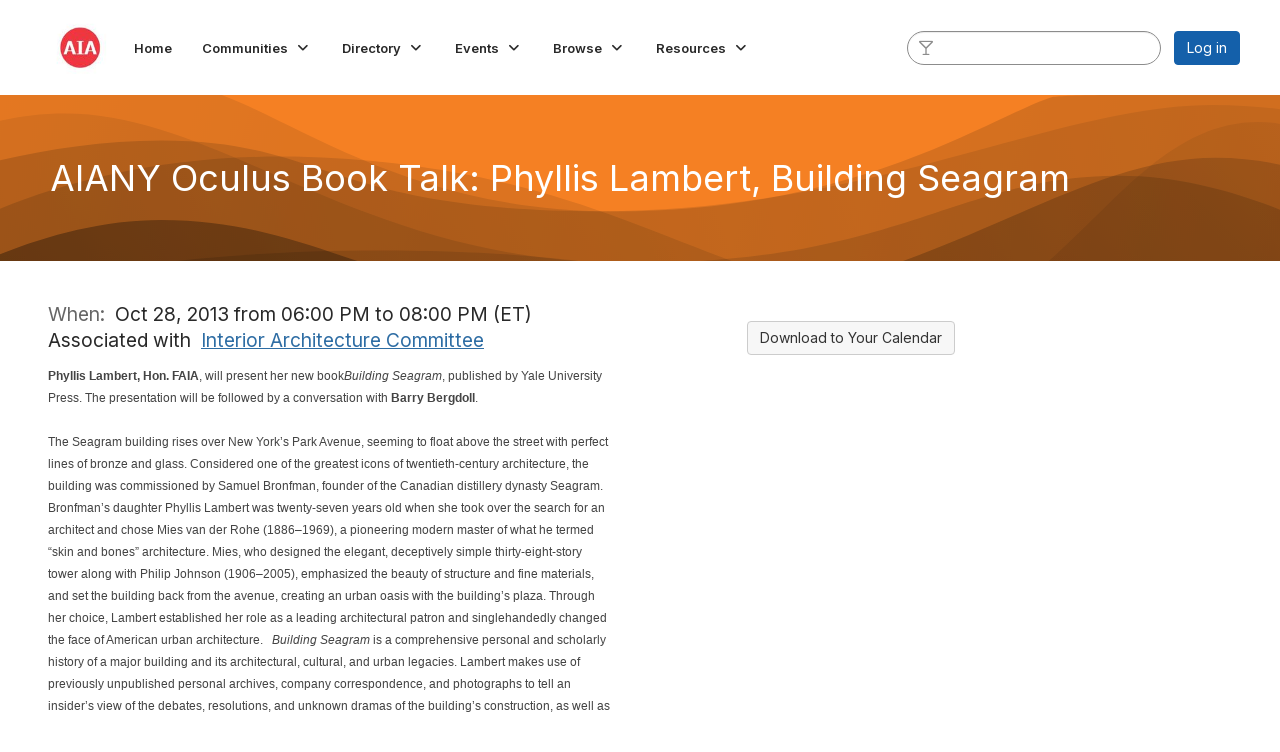

--- FILE ---
content_type: text/html; charset=utf-8
request_url: https://network.aia.org/events/event-description?CalendarEventKey=24e1a98f-0918-4b8a-b79a-fb45da6f6c2e&CommunityKey=f5f03acd-d26c-46ef-a01c-58769916263f
body_size: 43980
content:


<!DOCTYPE html>
<html lang="en">
<head id="Head1"><meta name="viewport" content="width=device-width, initial-scale=1.0" /><meta http-equiv="X-UA-Compatible" content="IE=edge" /><title>
	AIANY Oculus Book Talk: Phyllis Lambert, Building Seagram - AIA Community Hub
</title><meta name='audience' content='ALL' /><meta name='rating' content='General' /><meta name='distribution' content='Global, Worldwide' /><meta name='copyright' content='Higher Logic, LLC' /><meta name='content-language' content='EN' /><meta name='referrer' content='strict-origin-when-cross-origin' /><link rel='SHORTCUT ICON' href='https://higherlogicdownload.s3.amazonaws.com/AIA/4f553c4e-668d-424d-87b4-655acd3fe362/UploadedImages/AIA_LOGO_BLACK_RGB-300x300-7399352_250.jpg' type='image/jpeg' /><link type='text/css' rel='stylesheet' href='https://fonts.googleapis.com/css2?family=Inter:wght@300;400;600;800'/><link type="text/css" rel="stylesheet" href="https://d3uf7shreuzboy.cloudfront.net/WebRoot/stable/Ribbit/Ribbit~main.bundle.cbfe228b1389146d2b13.hash.css"/><link href='https://d2x5ku95bkycr3.cloudfront.net/HigherLogic/Font-Awesome/6.4.2-pro/css/all.min.css' type='text/css' rel='stylesheet' /><link rel="stylesheet" href="https://cdnjs.cloudflare.com/ajax/libs/prism/1.24.1/themes/prism.min.css" integrity="sha512-tN7Ec6zAFaVSG3TpNAKtk4DOHNpSwKHxxrsiw4GHKESGPs5njn/0sMCUMl2svV4wo4BK/rCP7juYz+zx+l6oeQ==" crossorigin="anonymous" referrerpolicy="no-referrer" /><link href='https://d2x5ku95bkycr3.cloudfront.net/HigherLogic/bootstrap/3.4.1/css/bootstrap.min.css' rel='stylesheet' /><link type='text/css' rel='stylesheet' href='https://d3uf7shreuzboy.cloudfront.net/WebRoot/stable/Desktop/Bundles/Desktop_bundle.min.339fbc5a533c58b3fed8d31bf771f1b7fc5ebc6d.hash.css'/><link href='https://d2x5ku95bkycr3.cloudfront.net/HigherLogic/jquery/jquery-ui-1.13.3.min.css' type='text/css' rel='stylesheet' /><link href='https://d132x6oi8ychic.cloudfront.net/higherlogic/microsite/generatecss/ccc4d54f-5ffa-47b5-9ced-f2f22c754f6e/78992b93-809a-470f-b95e-a6af58762c99/638993184990330000/34' type='text/css' rel='stylesheet' /><link type='text/css' rel='stylesheet' href='https://s3.amazonaws.com/higherlogiccloudfront/Custom/LightBox/lightbox.css' /><link type='text/css' rel='stylesheet' href='https://maxcdn.bootstrapcdn.com/font-awesome/4.5.0/css/font-awesome.min.css' /><link type='text/css' rel='stylesheet' href='https://cdn.jsdelivr.net/jquery.slick/1.6.0/slick.css' /><link type='text/css' rel='stylesheet' href='https://cdn.jsdelivr.net/jquery.slick/1.6.0/slick-theme.css' /><link type='text/css' rel='stylesheet' href='https://www.aia.org/loadFooter.css' /><link type='text/css' rel='stylesheet' href='https://cdn.jsdelivr.net/npm/simplelightbox@2.14.3/dist/simple-lightbox.min.css' /><script type='text/javascript' src='https://d2x5ku95bkycr3.cloudfront.net/HigherLogic/JavaScript/promise-fetch-polyfill.js'></script><script type='text/javascript' src='https://d2x5ku95bkycr3.cloudfront.net/HigherLogic/JavaScript/systemjs/3.1.6/system.min.js'></script><script type='systemjs-importmap' src='/HigherLogic/JavaScript/importmapping-cdn.json?639002053819711866'></script><script type='text/javascript' src='https://d2x5ku95bkycr3.cloudfront.net/HigherLogic/jquery/jquery-3.7.1.min.js'></script><script src='https://d2x5ku95bkycr3.cloudfront.net/HigherLogic/jquery/jquery-migrate-3.4.1.min.js'></script><script type='text/javascript' src='https://d2x5ku95bkycr3.cloudfront.net/HigherLogic/jquery/jquery-ui-1.13.3.min.js'></script>
                <script>
                    window.i18nConfig = {
                        initialLanguage: 'en',
                        i18nPaths: {"en":"https://d3uf7shreuzboy.cloudfront.net/WebRoot/stable/i18n/en.c0ef2d25.json","fr":"https://d3uf7shreuzboy.cloudfront.net/WebRoot/stable/i18n/fr.f36c90da.json","es":"https://d3uf7shreuzboy.cloudfront.net/WebRoot/stable/i18n/es.c5a46417.json"}
                    };
                </script><script src='https://d3uf7shreuzboy.cloudfront.net/WebRoot/stable/i18n/index.1eeafcd0.js'></script><script src='https://d2x5ku95bkycr3.cloudfront.net/HigherLogic/bootstrap/3.4.1/js/bootstrap.min.js'></script><script src='https://d3uf7shreuzboy.cloudfront.net/WebRoot/stable/Ribbit/Ribbit~main.bundle.d123a1134e3a0801db9f.hash.js'></script><script type='text/javascript'>var higherlogic_crestApi_origin = 'https://api.connectedcommunity.org'</script><script type='text/javascript' src='/HigherLogic/CORS/easyXDM/easyXDM.Min.js'></script><script src="https://cdnjs.cloudflare.com/ajax/libs/prism/1.24.1/prism.min.js" integrity="sha512-axJX7DJduStuBB8ePC8ryGzacZPr3rdLaIDZitiEgWWk2gsXxEFlm4UW0iNzj2h3wp5mOylgHAzBzM4nRSvTZA==" crossorigin="anonymous" referrerpolicy="no-referrer"></script><script src="https://cdnjs.cloudflare.com/ajax/libs/prism/1.24.1/plugins/autoloader/prism-autoloader.min.js" integrity="sha512-xCfKr8zIONbip3Q1XG/u5x40hoJ0/DtP1bxyMEi0GWzUFoUffE+Dfw1Br8j55RRt9qG7bGKsh+4tSb1CvFHPSA==" crossorigin="anonymous" referrerpolicy="no-referrer"></script><script type='text/javascript' src='https://d3uf7shreuzboy.cloudfront.net/WebRoot/stable/Desktop/Bundles/Desktop_bundle.min.b0d0abcf378b2a9e910671e4a5290886d7ac8c74.hash.js'></script><script type='text/javascript' src='https://s3.amazonaws.com/higherlogiccloudfront/Custom/LightBox/lightbox-2.6.min.js'></script><script type='text/javascript' src='https://use.fortawesome.com/d67f56a0.js'></script><script type='text/javascript' src='file://higherlogicdownload.s3.amazonaws.com/AIA/0003911e-9e5d-4dda-9fae-61bcaaa2cd01/UploadedImages/gtm-aia-component-connect.js'></script><script type='text/javascript' src='file://cdn.jsdelivr.net/jquery.slick/1.6.0/slick.min.js'></script><script type='text/javascript' src='https://use.fortawesome.com/ca35c111.js'></script><script type='text/javascript' src='https://www.aia.org/loadFooter.js'></script><script type='text/javascript' src='https://cdn.jsdelivr.net/npm/simplelightbox@2.14.3/dist/simple-lightbox.min.js'></script><script type='text/javascript' src='https://use.fortawesome.com/863ec992.js'></script><meta property="og:title" content="AIANY Oculus Book Talk: Phyllis Lambert, Building Seagram" /><meta property="og:description" content=" Phyllis Lambert, Hon. FAIA  , will present her new book  Building Seagram  , published by Yale Univ" /><meta property="og:url" content="https://communityhub.aia.org/events/event-description?CalendarEventKey=24e1a98f-0918-4b8a-b79a-fb45da6f6c2e&amp;CommunityKey=f5f03acd-d26c-46ef-a01c-58769916263f&amp;Home=%2fevents%2fevent-description" /><meta property="og:type" content="article" /><meta property="og:site_name" content="AIA Community Hub" /><meta property="fb:app_id" content="856864657660833" /><script>window.CDN_PATH = 'https://d3uf7shreuzboy.cloudfront.net'</script><script>var filestackUrl = 'https://static.filestackapi.com/filestack-js/3.28.0/filestack.min.js'; var filestackUrlIE11 = 'https://d2x5ku95bkycr3.cloudfront.net/HigherLogic/JavaScript/filestack.ie11.min.js';</script><!-- Google Tag Manager --><script>(function(w,d,s,l,i){w[l]=w[l]||[];w[l].push({'gtm.start': new Date().getTime(),event:'gtm.js'});var f=d.getElementsByTagName(s)[0],j=d.createElement(s),dl=l!='dataLayer'?'&l='+l:'';j.async=true;j.src='//www.googletagmanager.com/gtm.js?id='+i+dl;f.parentNode.insertBefore(j,f);})(window,document,'script','dataLayer','GTM-KLKQGRHR');</script><!-- End Google Tag Manager --><!-- Google Tag Manager --><script>(function(w,d,s,l,i){w[l]=w[l]||[];w[l].push({'gtm.start': new Date().getTime(),event:'gtm.js'});var f=d.getElementsByTagName(s)[0],j=d.createElement(s),dl=l!='dataLayer'?'&l='+l:'';j.async=true;j.src='//www.googletagmanager.com/gtm.js?id='+i+dl;f.parentNode.insertBefore(j,f);})(window,document,'script','dataLayer','GTM-NG5NHT9S');</script><!-- End Google Tag Manager --></head>
<body class="bodyBackground ribbit emeventdescription interior  ">
	<!-- Google Tag Manager (noscript) --><noscript><iframe src="//www.googletagmanager.com/ns.html?id=GTM-KLKQGRHR" height="0" width="0" style="display:none;visibility:hidden"></iframe></noscript><!-- End Google Tag Manager (noscript) --><!-- Google Tag Manager (noscript) --><noscript><iframe src="//www.googletagmanager.com/ns.html?id=GTM-NG5NHT9S" height="0" width="0" style="display:none;visibility:hidden"></iframe></noscript><!-- End Google Tag Manager (noscript) -->
	
    
    

	
	

	<div id="MembershipWebsiteAlertContainer" class="row">
	
		<span id="MembershipExpirationReminder_3c40ec817a5245109521d4035eeadab8"></span>

<script>
    (function () {
        var renderBBL = function () {
            window.renderReactDynamic(['WebsiteAlert', 'MembershipExpirationReminder_3c40ec817a5245109521d4035eeadab8', {
                alertClass: '',
                linkText: '',
                linkUrl: '',
                text: '',
                isInAuxMenu: 'True',
                showLink: false,
                visible: false
            }]);
        };

        if (window.renderReactDynamic) {
            renderBBL();
        } else {
            window.addEventListener('DOMContentLoaded', renderBBL);
        }
    })()
</script>

    
</div>

	<div id="MPOuterMost" class="container  full ">
		<form method="post" action="./event-description?CalendarEventKey=24e1a98f-0918-4b8a-b79a-fb45da6f6c2e&amp;CommunityKey=f5f03acd-d26c-46ef-a01c-58769916263f" onsubmit="javascript:return WebForm_OnSubmit();" id="MasterPageForm" class="form">
<div class="aspNetHidden">
<input type="hidden" name="ScriptManager1_TSM" id="ScriptManager1_TSM" value="" />
<input type="hidden" name="StyleSheetManager1_TSSM" id="StyleSheetManager1_TSSM" value="" />
<input type="hidden" name="__EVENTTARGET" id="__EVENTTARGET" value="" />
<input type="hidden" name="__EVENTARGUMENT" id="__EVENTARGUMENT" value="" />
<input type="hidden" name="__VIEWSTATE" id="__VIEWSTATE" value="CfDJ8JEeYMBcyppAjyU+qyW/thQPcZKKJGBCIDnNQ95TMG1zPMilr0MexvkJsCadlMkCFFqX3LA21YAnzCo4onrsdgKJEeVxTWX1LLcO/FDteIKVCEAd7tdyp0ixN+FMujNDeTb1X8KaYqqtT/L3WHvLZ9VB90fSHG3Oh24R1tko/f8Uo4SPWA8uZGVdBLPFE8z5IBr7DZez2aKnxHlA2pyRw1Lv/GUwb7ocamcZcEwajzA53HobUVfaY+OhbBxbpiHY2VndU7WINOkz6i8HAGr//hLdSXWO56UTb8AAj4DJ7GqYDKfjXbXySxRaodP6UyaxrfFgbPyIhq1Q545a40j+9+mdj/yPvLZMwTGEmKQmFvIeyx69+ta/kx9h5wVz4EtCfetV+JnCXzjjhHRLN0Zka7aA3w1YlpWLru5QYI1/lqO3m5bPdRBcjzNpMLSO8JnyKpKToC9jeswLMyn46/kTpMIqeyuemQk1kVl3kZaMPXjZDxnYwwyT25NA6oJd23cafaZO08uJyfvq7Zg2AZdnYZ8u0DFALWiskbccpdvkTDTS3tOQASdtjyiqqRNsQyrKkYTChDMbawwb43TvHKfOijfuZPz6M7I0jVH+q/zW1weyhAQv5IumUULZWPPcudjJd8ZYOjUu0Y/H64pUbMsrgEPJbJtVj1gx/+plOVbC5D+xnxP8L16cHU7m2sw1sAcxVKetuQW0FZgQnTU94sCBCi07xEx5MFyGrGlTermCM3Y/18ZMbAWiRRwXQe8hiDHm2rznwwfMf6Z7a5u7cD27b7rYhsQ+Uk6o5uQdsvOvIc6bTqjwHdUx2O5J4fRjYaLVauJiGDEwWBVhE1iHKUagldMGNyaKbp6mEiQ04GGr46IXEu5a3AMFzVQ7/HVhszudZ/hMUWynIru6MbOOLu05COfebnQR0W4sBChDpA37xihhKUw228PjPTw1IJQEow89QMUj0o9Nsrar6v15r1m6Ak6ZHtIpclY8KH94N9/tMhI/GWXSOCfMLz8HEc6iWwdEY9VT0C25AGAZQ8VKIyk4Cdluzh/nfPMlaQkDnhTLtviD9DPIqKoQLp8Y3UG3PwACKWhnJ2Q5LwuZeE2eKt54JyTWT/[base64]/GMa3i+KqI02HXTortAMj0kkZF22lE99Mw7MO7qmxKNBDeggxjT7QQjuNyeziTwv/MYqG9sasvr+uIzWfUSSiNo4zO0PdrKiTdG6gCSFPdcMMFAmTp0/[base64]/RNkisx97wZeDkIMQ+QPRIlHbQUzxRzQoh8K1R5GWMexXP5sLHH2/jOU8sCFxWDJjHv5gEBSe7rR+o4FW59D7D5OKwoYtF1Rijxw5hzEDGpQ+Sew5GmPLdzA99/SH7AI5KYQn6DrB9+pebPDayGHHYTZPxk8EyIiOxc2XVPuoPx2QoKfEZD2OqzxPiYibrVcDaIPi37hFTQkBsk4kYxKIwNz6IaO4VWyl3iC4W/bQhpj2+YoezCGs+2pd27d7B4MTzS7mccdjchchf+W7Z0QdG5Srx7w2os2qfow5mWiEHyNJzt4KniJE65nqUuGhmSvq9KtqyIG+W+R09qJo2gI0sM+cq4X8Hwll8DTOTWzfDXJaH912FPczr/5GW4Kb0pARZg5TFLiRRoCCzv2JML6Hx6Tcl8b/23fLSE32OPpfJDv92eEy3rb6y2RdDe8zh+BasraApyM2IdUWzfmJymbBIM15qbmYZQzEL/q64yd75hV5DwJOM2UXKpjZOSQnz338DIHp6KCHhVpkDWK9ANb1aAcLA+iMmKJpX1VyLpCgX8KoscaGP0eNqfNHoFD5falMMv8PW0b8RLXKVDBUv2fLmlleu2yFsKZth+uJRqNfCxrVqX2VVDv5FH2xuoDeM7AoW6eG4LP7/2agQbQDL6ECVOMzTtiHy+uqG+W7S/BHq4HW7LaUPTVdjK18OQDICJyMnVR8OHD6FFpAcl4EjioQAyq+pER817ljLz3gDvACszwJDxhNM+ovx8WVvUkOmTlDb3IGq6zvHZcamSssrJC6HlK37K+ioO8ushgCcTTo2ArvegN+8IgR6FCAAWiFWTYMX44QksDXc/yFQI8La1wnV9GHdYKS0LzsIaqwrX5NEqRTrr2wt2N2H+LHPQW8iuTUAiv9/9NMxM54QuNOhmEVxL8eOek6OiC1x2ADcO4YCupHOwbyKBOust3X8Imo1cgJp7FCbziujwggAkzGmsnUeBEkl3WKrCTN/CQ9rkfKQoFtltmsgApi+rdOcAwNfzLizSn7Ieruxf3J6cBHanVagSCIsAD8bWC76rmcNOE2ky7XWScDWHXhbPMecUt4lmtEZosd/DOL9LPxzGh621bB00Q0m2FpomlecHG8KYn8kc39vV1fYKyZGaSu5MtTAR9RdEEwE7We2r5/sjlR5CwKxZSOW2JEGGjkhEGFAoEVS/Hmy3B868IjvJL0SIOWwh9/vNyRpgJd3WGo9pOVRDQ96G+u6iGYyvjqDDERylHmZGm1cGsuPJU78wTh3DXVnQe6PAeqL3Y4sn1thXcqLLCuF6VSEqNoyNFE7K3ETnU7SInE7uy+Qg+rS+0fd/VhdLvj6rt4964PzM8k+fdyHEvwnSU82QUxXIDA1BHBsuh9PXphHI1Oq4i94bBhzeqgHr4WsCGJfy/4B36iD9je/z0AcCQQhYCEug64iEDDqsJaXB5xdzHVO6jx6DgG+lvGW2YuJmBg7LS82nmEBqdTCUEoU6tj+a2bKZSRyFAxLJH3qdb3mzmVlGdfFXWiGSqjBO0ZIF74DMWMwa9XeGC3PqxsDnqPiZnbiXQ4S2CgP7fdGHKrkCdsjJ4khZ4EbPHrp4OZCwDXguCFmHETO4OQB/+3ttTrV01lvOI7zdG5m/WXOcYWv1AIiuVFU+PdpWIMDKnbp9UY+WK6/dGogfyHfm++uFE0LwZ62FYuLDoSqVJKVMi56mUKqzLHEozAD/[base64]/AYMh8UnLJ/YWb2TOjRQUpqLeEIs8v4yALge9XDW9A2LI0sUpEbkpI6sfvlqzJnDAmfrGbZyOKKNv0X2GzJG/unHMSIOB0CgJlOe2NB7N5YNt1sZK5DZiulPP2PSjRFBgW8p2iM9Roq4OzoDubcAFw61PJ1thRLUKObNRSvzpxgmcZkM0El2mg2pTXHLFOf6Ao80UvQs9/7HBdno4CSjzFWBaqdyge3KsNz6PhJO1FBOG83euyu02WqZ0fQTBlZLOD1jBpfBxA0SWuhqj9OMF674hzVTiDFAmyVPKOcT0yR71NAG/4K6VT3HfL7J3bhzL8+7ZSO/[base64]/QHLTA5URC9jRpiIUfReJq9bM71GNnoniqK8+2wVcudRqPdYC3VzVbTBu72CBHlw2P4tqlLFBkOnDfg6vjFzx64lnCkjdWH/RRzI1FVb5TFUbaRJae4TQ9d4g5V5GiITmok+Q/TV02q/W36bI8L7KlLN3sfwEDHkMNu2YIntP0nmiBO91QuxaFstBmrQnCPbLf3JGbL7ybBbuPWjsDY+bsphZvHGuFjxOdPrSezwIkCdh/6Txkb/H2fWekOQzu5E+hrsK8CX3uXetVbeR5NRBAfxn8gWnEuICrv1CerMhu7pibPtz4HDV2sdeIzoWLJzu7SrEPZGKbjQJidEmOfM/V2tWqoxmyh/E84tO1JhxZHawtitBl9VKIQRnaCQLwQ2DKKYRju/CUzbAo+wOk6pl8qWFZBAzNKUIuET7IYuIwEp9I/C5+ooLhGXL/Qk8F05KVTk3h6KXDZudngQWgBosgAAyEzutpsmy2oQS1rAwjZH0eMGfA3P+cl3OmHkin/cWmUawdNrXt/Q5tB16FZrN0W7XPIwafu8wvkb0Z8LqNAepDWRhejIEyxaTe+ZgdspF8SvpjANZdGqsvDHoJtUJE0m5c9HOJwQ23BOx3XEVGR/HLr1oGS3jsCJTkR2adsoHGOlqe2SWsxLbL0C/pHQCniRdcF8z88Rp9PyJcG8BhUim5FLB6Iu0HXOYn1FudhziIRW/O7FRGGxSN+Mt5I+7UDBA5LZPAHV+tHvAvAMJb3bGMAkv/m5IeEAxSVAUZPADmdHc1C/eFizUzOlHju4DGxnWTQbdf56uefyjD74a6TjWFkozR+CratC+DxHqeqarFqu8Bv7hMTsIk2VUmeGmu0zn0jPb1Cyx+yx2lUqxJBfdqGzQEN6dUV/[base64]/ypUyNjAIlNXvp400WWuiuHRulewUureufYEcwzfTBiOUo/oaIANL5IMewlab/OOJ00V/J9PCIJMIYBec5uAk3j6Z74xn19z5kRDxniefD/OdzN2Yz5YiYyHljT2f188VIIF43A2Y/36tURDLY74BbEcop2RkISnXRTJ28aplsuqrYOiGO5yrq5V4+OCGwxqgPbC79/15wPpTZ0UPxBwIZgyFYvh1uuYLFjuTcnpsRdY/hH65hlbU5jVJS9ovWcVD66dk0PsXixZgxZbesjEzMcOqT5YLKmp8Hz8dGwQvInlSAb11kdxyZyTQxHbcBfHOFJQ0ptfV49Bm60LmVhlJxdCleOp9lYpHxyARtl0GU2KIs/[base64]/[base64]/Oo9PWH+WVGZacRSpOS0wN6L0fqhLlUQyrdnJEj6IzhJFEQ14QyG6JU4Bzbme+EFQCRsEaIWYIKkclOhp3mKDm+65gvrry2qhYLUKba0NHz+dRF6Dvo/zrJTdGLBaDM2qquI/xRYfwwBD9EzVCTfR+kbyodDipeIW+YoowmA9f2r5OhgVHPl6hqRLNfN9AoIDJdNU2yAHOKwpnVlg8rCS6J7ZyVQXbz8dONl7+0B+QctwaYl9+B58nsHnpdaw4PzE7esgipHidDZisAgx/uL1R0V6Eb2B4cXcFUX9/o/z8Cvauw/nURUu+R21H7isbb6NPHQ2vaeEPChDRAIFj/hFW7Rw+/X2Jlu96La3ZEv2MwdOpAY9yhgpSDWqLB0jBcQP/FDrajmh8bO2jch6LKlcKdzNyJpISw3lNwh1huhgYRqx1DdHgfO6WPsz/0GixtttfvT1dzc28UU8Sjp4vCG0tyDzgHw56WkDd0FWKn0GSJDqw8NnO3LDACkmz2vvv7wuzR6ogAtq2zZ1CN8IuFf4GNRwXWDVvJ5EmtdfSLUbYLEL6b1/XAGDU9F9USRvYVWerzt47aFRE1giGRnKhCO0JSvtq/LwnKRPt7ycA4gwEJ38UFRn4vLBcj1hOWbEIrAsktD/IEk0d6nmqvTJ3CByOc6/unb3Ftdwb2393ieoV+eoZFKlzx1zIG8UJ28Lug73XIurPP2U+grIkaUNNuQeKRuFlWMsmRAY+7/VqpluiVEfhRa3o8nDjcQsnpgx6yY7gURBRW45wDNTb98fGPEy4ztP2F/[base64]/Gc9ZyE2a0XuN27Zo0nc4sqvQOzMvZN/wwNnq6Qvw3xCI8rIw523CKzHM8bAu+SaVZGs5EA/OLkPe/MVHbzLSauOSHdx31nhzhrWfZDP3B8BPa60Zk53hHTHc5sersmJDEXc6X5sUB8NpFNoGLLTdTLke2eSIvUP78wRmJkCViLRl3nRp0C5X4OamlUAAvtbohm3TIYRzP0rLEBHqMAAE4JRao7TisxGoBrJ1htnmEl+Ho8xScNTZUyKAnzaAUiJeBc5kuOh3odj4X/nTH/[base64]/LYCGwsTmbe77ZIh3r7G9PauG9hCsYjHP0RcR/jy13QKwBuflDzkeTk7Q09wtZbi8px+Eq+dPYenCgUMlp72+NcBU48Z8y62uJnN/RRac0Xsd1mQkL7gdXolW7kW5K+obVKtiGrYjFhPmIFFHp6nKYyA5iKy9EIGp98jJZ17YKNkb5N4b/Nd60gRhVpN2rLWgqcs+oX7+THpZCsmW+zJLvD3ZcGTGYrZEonKx8DYsqGmLGpcKg5va10wQnvBOuRmZAJiRiw/8TnbYwKEILwY73B4ArhrVn3APJhfTlbav2iwXLTT29uYCRAzi3TvCZyD2pcgVB4lrHOLZtnPPeIKmHVbDXm615pO/[base64]/celZIPiqDeRbYlv7UMxUVB0NuVvXpW72xv/OjcEFKfM6G9r0S+3UJfAISpIIN1p33qAcTVi7je4E+A30OU2GQLefKrAzYRB8IANfaeitdFVtHull5PuWsLIeijPOG7XZ7q0QV5dSasXhwj08cB63rhGKzVGCJh9BBhtuHvMwSt9QPmhV39TtA+0wn8OIP5/groBupzmHr3H4GZIxrgbyA74MQS3lXAeTGbv9zUFeFaLK7UXSjKCs/0PiLCI6UUGly+oDLzBNFZvDaHnHi4SSGVM16jh5IdLR9RW4x9McNyhVwwRDiMoGP4s1RycyndKjjiOcxfigfjiP2JCVKv7uvK0o84rZWV1Bwoo0rjQpAgmmeM0TUeHvNWPNhC/u+1D7Y8w6oYgPrvAKeS/2MhvIMboVe/8JeaGfEOElQtLRx/kr/Zf1elBLcKDeLHA0cMKsvytvV6R4lh6KDwhC9OoxpaL2vOSsBVwJUXpWBfirWpYBjelXFABmkyY1CCGgmOvETPH7tIYcjSDPdW5OrQ1nInz1trruphCNQ5NKy7o3Y/UEbnE17YZfQQGXS8UYpCNMTHuS+bCwQevJc1hl4GiAXgMipZyj+tsH4uU8Y4pjo8WrJn/5iYRw5FDAWOhIKPsHT4qEWcgTAuMkJMG+bd/[base64]/[base64]//vNuB7FJJ78tQi5zkwZbQ6oF/kjoajRD/x6E6T3jPUQlwlMZlf0z8E4VMEXrB+ic1mNCPRerzYosyRaFYY6FbW8J6UmNSpQYiZQh5RI084E0ATyz0hM+2nB9enoSzGw5D/9aXBVwsJwAdsORyyMEOzlRNPHHtybB3jle/fbGY+GxqCFBOH5ksrUi/gXuz69YIh4VMk4hS0kALyfhKKxG0JV/yCfPPl115c3ACIsWayp9VlnrVZtoDXolCZbi/QA5ldoq63W+UMfDZSlWhcIljzYUUnsEpO/W2SnKpnszFRNtLerxoWl5lv7X7srCrdB6O6Qv03bxkFWJRjKEu8MFHJPQxGkEwGMY7wRHg/swFaBRoBJ64WuXUSR5UeHZrU1AFdrQzfuZbfxlrAGnmh8PgyQpupAln4c+/xlqzmmYfP9xHlHGCWDVNWvPYKI7BC30pBxDt1vBDVIv6fh5vkmvECXsiNsOxsN++x67su1voQFAkDztIfdUzKNDPxW2jgKIm3QJG8L2tQYjyIqTW26MWgXl/y6vJYNM8b7DHTbjUU9xIoOaaf697cFOXbDsQR0WKbQnaXyRNW4LlCZGLj+VPUm+4EHVKzEjoWpcWjvmhEVA/8UTvVMyuwevLcbP7oDyB7/UQ/T9hmPOM7It7pLr5VziXUY0XSGt271QQ+mHbLZO3lLCPbkRzh2oosb/xDAFmKZtqz+TJhy7neZvBn8AxuF0Kco5MTuiII7CIQX1Knhlf07FlGOsCNw8zlBzdc7mbCZfipds/KgivppIXo0RriQKE1xMlCfhA8zfw7gVQVrhjYHTdNmCyhWtqvc8vcM1SHnR1Sz3eHKU94uM0IMt7erYPFiaszY67ipCCNu2Y0JMMdq8M/WjfypDKGm2/LKiA/sB89xham0VKOZtp/Mbumlf8PrvZjaRvXi4lNYEhySAzhFJ2Kzfq+yYE6A22wGlgNkHuwCm0qt5WEqtN000l3yw9mA0UrWNWXlM3ZLFrzCdnZSUXdPRZy2ZWPdqtrGntL5E6AJ/fNSMk7qZhWG3+i8tHWO78rm7d4Qn6b5wxzMO0qembzqqi45rKMKthSZxe/cb4XxZE+jl0WBAb9CHe+C2zBM1B1Qboi7gogyWcNZXrB1fA78SPwy6OhJgY8sbTCPMUzoHj5JsRKdBi6KWcWq68Hk8IsgMWNnDMskL/2O78PPPYxDjmKK6F9n/qjCs56YoUCGRnt+aUEECUmlnQTiuKvUV09gEcZ69a9Ho0UaKKPcTwB3poCk+q3pq3AFOWkCeASxFkj3hp7+P+ukYcDSbSBZ8uY3qu76jGk0NHLMqri9PZYojtSe6i4G8oCpHbX/sGwwV3SYlSqDAEc61IJs4SKapZH7BpM2smxM9hSWbRNunx4VWB1b9CeOqykEOlQGGkvdPfsAvdf/c/dbOfMlyC9ajrOPTOyR4fgptv4rQvj6GX3sssrsiKwaQT5spp2gldaIPwz9Btg4Ws2+gcyIsvVKDM4r+w7KXxYGq9HY/ROqM7/lz795+igX0Yj3AlCB/NIW7yRoPNIQBcBDEy2rs4Sd5kU74nKbNIcl3UtxbEtpECug94sTNCdFpZN9VAgewRPDSd+jSocMJnEBjMK+8fMMnubyKtnLuY5BToK+LitPlSt7scHSeewfF9GUEwbT6Zj+6yiynERf75/AEToV6+bLIAOkGsH3rWFWNSO0dfuZszCXzZSTLqrZXgvKjwbCa3CPmfOqU7KGHhKgranaJa6uHXWKg9lkCWnIfVK3Z+R9CFvDn1MrqHL4H9GGgH+MhmSSb9KdizlKXdFWb/x9lPvtHuVAbGrTOlgOIJSvzwzy8ueMEIOcGpfWj4bRQo5VP29NCOdL+dX5Xs/zu3XZASw2PuQiCgcA/EwoekliCrFpum8ZRzZvSxEeXa2c9PG/MOHrF4+R1O7qBjKjHtUl33SnrC0Z0W/6B/9K/jIBj9btAG11lW5ZDMUFa2l116WwMb4iYHj+cHndmF4Iw+8lvThfWCj2Xgaie9DMPqs6fB/qDlRPC0p8X84AKAaNQMJxqIQ0+Mkm3gKDEwr6T0UOvRslEj2Ge3mKg3QWqCsaEVLIiGtCLgEsLEnpvW51WUv42RXj4jKx6eSRFsFCYkff4AdmwCzK1vgkdxlNQJ1344pZIuOsqdxo/wZQFQP3Qpn4rqaOpq1r0Z+SNEhwOIJGZDmUdMKBduAHACJSuQYCMcaPywFM0Kw+Rfc+JFwXitBClcv05rvzm53IAS4a1NJSoV9w9sQB6MUJcASsUURf/RLieCyfD+8H+KIK0blAZw4vtHJMqcxANOFo844YPW1/lchJG3xOrd3NGy6y1pkjGGz2J6q8kwQGJVbYhcGFJssJd6PXWop6aZMAUpLl44ysRBgqduA9edltofVFaNuhxL+FkQL8UxeKySJEcUGKMGIhbrPSnuJPBNVSJu3xl7OQFJHMx2WErP+yMmoPkn29/lNd41+G/H/EpQ8IIjZ6a5meCYDa8TbyrP+AuU6C2WSUAwU0FBQYACrbT2ZnYHU9vJT5fVBEjQoTJDKOVWyAGTi/dLzzWAHeT7nABLBkMkpVAIUmQ3vGbQu4+qWduOGOhxCs0xf5+Fcnj/MXg9pkCsnW6AF91Xx8EuAqG4+dPiWJImd4Mv+unImE2uhNG9sQ51Uneooi6kwQtCdZTy5qyc9/XHDaB80cGSda5Uq/CNqwJr9XCAbPeaPWEndRJyy01s3m64gJ3dkoNfYuf3suIQdHjPbxnstwTaBuMC8/jOGp5Y8ikpsyTMOwj/V/9wNXsCsYSOGl1DtSwPb9KJJ9DJUX2+6Q9v3BfOujb46bfzdexNM43HW5/0NGP/[base64]/YiXtYv//YJp0Anm51ESXagNLCwE/TrKuX7Ulu465gvJhXR+OfH8XMmslE5nOIBfgFTPTllPD2NHSDw/Zxw4BY5sOS/7B0wHOPrT0wbCZ110AmEtugb7Th0o+mvz2lw6r2/fyDqslMwNx9Dd9w5dcJtV+3vdurCq47IHuw/DDy3czdDmMsIYHMVx9PmxK4iDj0PcPgSnMsg96ZQJfT27nxkMmcWNucJ0KwT7NSB7zBZsYiZCVduTsA0X34jaNbThcWpgwu9ql51aSR5/x3KZZA78HCiBJ673lz3o63hdthSX/c952P/[base64]/dAGMJ+OX8Sr420/nIUhRMMRleUEPZdHSBv2be+rnY4AQX2N0mP8drJcsxP6U6JjxEXksMgUt+A2KALPBphbU9x1FDLIloqL8DHJh8EtgjYf3MChjVza0N73BPIxMypw/9qrmlHyFkwAsRukcaoYytxlOxGpliYvJKn/H40dJ/1DutBOgG6FArw+PUWuXglDH8ex8yCcWTQvMB9lVPO9aarU3trGjl+SksskhdFT1ePieU5j8gaFl4AwhvuWCK55dEATxUNuVUmoLCNhGjQrptbJO8ZfsIQ/qVTuKudUq3uhYxqOy1NuQcwPhGrZKy/i72hCUHTCe/omwNrX80uWzYIO3cBsuSf17VOu+r5mPy0LwtKi5Cap8l6Fs+BdJsyFRFDohbjr70qJL1PL7gyPsuXAnKewEMbhmQiPvnfykO6erYlcgQCG8RFrJ33WtutYzIKgf2S7lnLW+l97n1yjnBK08z4vgqUB9jT33HJdUSajVV/PBfnYzjWtT8JXBRLSPLX9WQFMTBBrTpDzQ+bSFYct9c42y7dRYWHhttmVwCSo1fBvoQHg9Zde7Jxy5Zg7APIKWlq7eydS0Yud5nyoItuq7xoMI1098GFoASpwo/saa95kOUHp6eQ/KAwjg5FBlwPLQV7TrOZBHzNLPPUjtc/[base64]/pMTBZFWNLUAeQxfyfz52TEXCXtwGg/eQtmcARAvmMk0Ha05eIbgd6o//3VPZP0CS73vuw35W9RXl+6wumo84pmNl6hHaC9jsVbHotiy6ws1LWmBwoJbS6cbNs0lPDNHlRLl6BH3M+sfKTGT/x826gooPu4vo4qQ7cCjVNWJXpQMNP7K8Ei+Qjg4UG1l7NaGuveLzkP0leXFiPc6x/mZVP7GFxo3lgxGk6TqKQ+Zmz29bM1PWQV2U+lzSEvadAzo8KTlrd62bmZJ6kgPUG6x3p+Vlp5Sy+FCUC42NRkoA3BKeCSW2U6rinDbBOMx/[base64]/7K9wO9wgbDXLy7SGhJColUER5RUKTLtNuPG8QDhRTORHxOOa/wQhf8TITcvDZVnQcYHD8GClYqC/ZYvZd48+CRrYpK1K90x3JoV2jzfjYPkvBpXSbUD4Fuvr7yUuxuRC9cNDBczWwGzQmRdSdvVpxi9wpMlyW9L76L9Mz/[base64]/dJGYYVHakY8p0nBqgdBhWS3OsrMxWtkmEKHdqRVmPw4xL5Of1TmpfJWyrK5pqaZTgCzoD/O3QoJk+M4H6G8Ly1Ybc8QZYhJSjF3C6KcJfkqru9G4ymNB8QuudcGwK9J5O8bsbXx/HGLWQJI3Vu/iwhiWF2gDPq7iQz73s5nP8Y2dgK06S43CiIS/frRUbUtC1FD3CiIg1+5nDm0k0+hjdZITNXkLAiZNQxk+fP62CKmY0yfGhC50LFw/S4m/fVfhRuajisi/tut+NF5+uUEWEaXdg/xvIbikpnxs8MzIr9yzOT3cbcDSzxaEKdZTFAbv4zLRmSSZYxz2IJBheIkiTd4hTDTrhOlN0Db4ptN19ZgLibPJsB8VWImnK7RCVQFoBQl0V59CHfmTNPhD3zMZcEbtNch9XY2Rz56vhoyyEp74RqIqPDlnoAUFmukf8tZWexWyCG7pKI3RAo/ihy2bdqYuhaSyptfKeFR4XgNLgBzjNEY7eJ2ukfHcvinQXOxY+HvuKKVwLj2Gv75EauBKyx0DOaKxCg5/[base64]/a0KAFws70RTWWtQwVOlAUDNdrJOFaDD4y/fKvsqqahLEhwdG1a8EqED0ywiy0k+caiYCios48wOzCkDXC+f1IhvyplfqFWbs3Eod9J/YB1u23/GwZYNpTu8JbOjMwh7MXeJhnXhF274GD5JS1wlL6VE9i/ddiVpeW3otOTUTBi8iBmkyqmL5zFAcKH3UCFzjC8Hn2PEUbz+8Fc1uoNy+u4EObbFA5LMOQlTGb1v7PkAQNOhCh3+s5sgfmC0vaMOckltKAMK4lcnCvc2EIYFYFpIv2Rz5hMIdEOTNFVe4tEZlxWZq79mYXFmO17bkgfEXaQju/zlDx2rVIznSsB3pwhq0Zzbl1iUKOKlnN2vtusaHPo+/373ZtIVD97A6i3bv8Pmb8189wHhy9PwnFyWY1Nbbn2/MZUmKDyhtfOeKTc/D++b7UjaKSSEgKs8Eqi6XHcU9dqWKtuDSgp2BEoolinZodV6LdnBjXElN7tA8YpsGVTN6XiSWMLt87tQBoSQAenjaX+qM97aeZX3FCWtIcEzOhuZjWY2TCum9Ztg6cVBJvp42P2OZE/dN7s01v84ReNCV4uobFcSw+VaDgiEmt6cxz1CtQllR+09+hDxAM+lxtMRCJ3muNDwgAqDHRtFcTV114HSnzSgh+5MPgJcBkX54yhVXMMNVEdIORl1sKciZwbr0zvot95i9/wVIBV6Jn6A7bjMEgMBXb5qT+zR/kBxmQS9n7jecSUXc8c7h/8XGCeKUE4pBDAK9WAOBWS1j/J1TIfNpNzcd951arG1jF06BkHSYkcT0W8bCd9gw20kQQCdtOXxbAEfFy/bxp2jKHXlkM0wd/oklKxs953Hw8wl4kPi+JG8ygfV6ZpTBOp5yl/ypT0ekzgfSE0exAiTxAGY65Kgf5Hp7i7wjL9bSD8S0mqU+SWJ9dwgglUxOp/3atV4wHl7Gop2iHnyYCVustuiPfy3579GebXp2+kDp/lap3g6/[base64]/diNFmJ2npmXJ/[base64]/WxWwHJi9dW889n9HZ1br6LcVffwh5vNaAvVpk/bJKS/2LWnNRoeAYNkqadqGjQTO220Qkmqd+NuGUtC/6zPMxbt4NHrFxAKPFxf5ggjIW+Gzg0Le+Ffglppko5uRPqex4zWNyhhrCtpVH2oiP+avnmXP+20Chzabn+nNK2Za/pPugMNkrSOs0d/[base64]/Vg8/EEmuT/PbF+8tBfoDqfPfSU2Ia7qYPTRrM2yOOa8sE9AtErs4AxiI/6ZPVP6B93ZoVSnxvu1AJ1sKQbiGpRJKcqM2pSFVO75vmvRBes1pnVq+NnhhawfiQ6fZU+9Vo7igQKOU5jQW3DJX6gaWLZjPCV1M3Xa50oBLWayl5nFgXDIv/8BSheJUxTHX3gbTNkZImCEvMkxg820JVsk42tAzrSKjf8sV9QVoZG9wOp/[base64]/RjVC9pTYaejwhpJp769McHIDFm3S9k+nfZw/DMbxwk1XemlxRYDUy0lWRu+PmXNAOYewkew8ARw8LklXcyhahfp3eH2scB4IXHkDlSfaNz8q+vsRUanVMJr7TeqpgfT1O4KigXMEHjgkJFQiNQx7V6gG8hJDaH+cpRfNSP2L/i8xih5GbXyBmmEVhBK9DYCIXRhuVkGrFz+5phBcYUsnl+w/aKF8P3Jr3YcJyoaeeG9EN7z4o3oVBB0Z8RkFRda15RF0BSvk5/iGbU6CMrHlnzunTcPWrRqysjATg+MYOevPWPAycAbO8/9VCECADxDKB9wEaSecgCfIEIxlbSxO7SB/DHfWq2K9oNSOjHzt/u1kHhv8M55SZoD/fpCpU1/it7JRpLTz6G22oUHj0v6lPM0ftugjClUYQ2Gq2OtxZSdzqXNkbXLpY93r9tHUb9DdMUInOYxO3K+tws1fe8xUl8fpgsAe0gBv4sW1rNduztv04S3tOGFe6teufAd79+ZslFTKZL2tZl7YDnFB5JXSy1YX8mkTa8W6P1s/oziESeIUk8qusgum17qcDRGeAnFUK3TBApJnUfYr8Q5vxf5AxNpSV6uuDLTZ4cF8Gq+W5tlACNUf5G+l7omoZpQ6H1i5pWGTyjnHzwxb+zuUlGjmF2cLHYI4VRMCzkZORIY4yjyZO/1zaABt6gBiV6JnM3pasE0dQ4dz2HuClgO738U2Kjth/NpPBTXXOFZG0TGcU0i0VamW+z+iF/83/a4JPU1uIGl4sQTSVtlk7qRkhepC2muRApSCawzkBzxd4dbjiYo411DYleyh95QMh8CbIhWCW00GcxtvSFxuc6B4abDvHG61WYXLaQ7M2siph74wPqYLYSV2/F2f2EYmQfWqZ2rkPOV9kW50nJVWnWAYVXQo/ThuB/lyjy2w9cz1tDsnAXSC73xml9Kd5AWt/V7dUelXZunk5W6oLnqTDUJYZTi6aqRbDpHWQMhCAnqxAGhYMw7urC5QVZSZ7Uhg8n/C+c6fn5EoMuuBnT7L4Ux8LATUEXctcHPg8q3/6CzNkz/+bC8y3uE9AJ+ZEb90DFPOCzz76nh5xqND0xIZwRji7W5iLR265/SiDX7x/[base64]/COtIp67F4l0zvvfS3EMpT4BHboof91NHUARDe/AmX65c6J1W6HKlWfjpsxXs1Xk0xA6apI2bOWw9SoZIU4P+AInrD08scRKIounHBdlYeR8o0QXsiCJsJordqPXiPF4qUYCyyfwqBhQpiFK2YaiFOn/[base64]/npVzqYtzngbtqpvTYwqsWC8MCKkumFcN7QTTc8/FE3O4yU+rD1x4iAGTalOkz8siKA/UY4h0Kc35Jwlx3uwiBitZXruW7k+lNOdrEIK5o6VaZDKmhahMDNADmBTDHu0ZWuenjdMGi1J6I30V87i0rPTACNI4kAx446ViWm4yHnQnj42GGaN2KTjA+OUjRJbOO/QL49hFdI0oSeQb7cIaoXhcj7FO8wJnTFk17LWdVpiHoY1USTSQkU6JdgCQv+UBHaJS8F06n7HfW+KTYY4za+Gk+k1FKHspx5a7NWj8gJ0yh9dSWe2kk2Vy4x/1PPFKHyzt8ZVW00SyZYQL7QwUtFFAr4XlzMu+qunFHd54+P+55NoBR/QwJoYpZCjJJDt3crmAPKSFHl/l2+ldvjOTs4YCiggqEL7e2oA09HmALd8Bbwe5hleZWJc+M48oJBBlEHg6oFLUwSBrg+8hLzzBxYHrkvWHPe6uKGYsiGBUJgWMciXZpJJJ6uYGPVjbEVH4Mq70H7L790ZB9YMyiQ2j6B1HpAm4WGp6qCO9GU7RBQvsl/[base64]/QriAoRIzJwG1N/5W9WynSAuxGbd4gZo8hQyYAge2OXN6u7UY0912RyhKy0h2/tcjcoxhUeIWz8Cv8usDPnXhhW6cx91LlwJU0fvnY8N65pFxXdzsXgBqIcKsktGj28jO/g/klwrKevBevI2gD+JT1KccV+oNMnLiEKOfQ6icdO/x+XMCqDKoF5TIGDn0mBrZwD7Z5/YbNIIXYNd5TctoBe1lxvRv8b3LosrUkHhG4JMuwpbWzvwo1WH8Wyr1SBB3GiKqIKg5lc9pIm9hLJvy6qe1xiDAQzaUH9ZkosOqO6m1M38IRUDVmKp0zikdjIhmFn5+0YcKPNwxZHVtId//R4pZqFR8eBYCO5bPwmIgB43aVuqWC0O9f5Z+ibHjW/mDwkYn7hhxlH6i233dhAJlc7mWqEfle+Eo0I8bwn2zAz9vyvO1goCSN1bweZhCH4EcMa+99njg00KwXEuUnZLgkRDDBGF3TUXYDoRUJ+AUXVphTgpRTGM1NBnXumpNC9/HpKwtzS7SNiUoRtcEPd00vn73+QrkzqHs9OX1fkw17GOHSbmk2iMmI+U9QZ8EBXU4H+o2xphFmhs5QybavF/QHqSNwDyyKxJS24Uj/cFpGqjwhxOCsUJ2n46/GbrKRZebw0N3gSYpW2bWWAPppBdOErr5QE4NeVgKp8dSuF3X8H/SkCq0eVB1wh1npQEmSqr5DadYjPaPwVBPa9O4e6mN7LNxce/DgDM0vLI9Jv1WiGji2ghemzgiIuYG/fPjezOUGHCy8FKCwSD1DbcailirF2yUSEXTOEHdgf7Lu9Vw8uec3/ZBxSflIrSsF/Mz4Xk/4TebDSDpJhvcCoxYkH7T+/MyRIazCUxq7aCu4kBFRvSMx7rCZWUyHqVNgrcq4fSX8NCl8OJEsycNHunGO4ZIQzcMokfvSoeRUXhT9txgTop5gS1Kcwvbzt8sg+S8Neqhoqd1b/Jc9d7p4YOIBnRiOm6AVGal8jIbYRSScGqEAsFqCVaDG7Bph2FLJ+/DfzD6GaicNfRteTXYgGmlbspt6K75LBzQT0TmXJWtWVn1B1/OhqPFq9xU4FDD6i0T170mhCYpuxXtRtWy1UuQKs8VEcyrBInkdKGO2KUb2P2nKvkEWfnHDlAIDr2sLb4c0SUPUu7ZfzZsJLIpciX7F/+Y6IkuGXxN9HjWdR+I7KuXiX4Lhq7igMF4DZe9UvEdoOBRQ21ooutbB3GKhwOGrSPhsY+aPC/kSSL4T1TG9ghXCMCnCiRWtF1PG15Z3hOTU/fRVakmxTxIA56WbKlBxShGmpr6n6b0aDC0P7hsQCnPl07dEHCkkaSP3V9G0ylvCUaK8NLVg/3hXopsnG2QO479vFEJmNViKod2NpsyxTRMSyl/qZR6gVASPhF9XUYdcz0zTuFmTACoItJqU+PGUxN4/DbBWFEH2OU5oocvKgkcISjySYL1XTQXw/xSFfUQg1A6+aKN4770JESB7+s/zUqEIBIU0MlGnYMwfw5ChZmq3g7U206BHZokScZLVEhIUBZ2bsbw9YSM+uDv6kKoH8VK00Lf0ucSm8U67LvRdUX5yjGX+ap2ujv8Usug+zYyvVWSMAWiht2Cm+UnO08newKQjMxO73fq4AU0ck2yt6mipe42Zj/y/9iZfonDT5Nmn38PIvQq42EngeccLtFmb9i3oDSu/nH0LVUKlxCRTRPiJ0kPTPZgEb4JHF9EEpUPCsG7/TmT1TzGCcpXkm3qK5YjFPN/9nnyJW9BH1dgJ7TQ5I9daoBVbI7ojdYFYJwfuAfpEubUY+bPXK9XLV8VRZIcAhh6fDc6K93c1kpuGxnfeSTB3bMU4sU5q74h4d/y6ciFyTPFbpSs736U7BHySW2i7BdUVTxYxg26n98eOKNwSvs+wtT42ELIpdEPy+/UpHqc35T4aHvcZ6AdSuOoVz+Qss5Hs4Tn/[base64]/ahrKsMgd3IxQQmkOTJ6KcPRQ6UBnNGKO9Ngk+tt0QoU0oeLe5UboGZWMuFj9CFjzuI0U++7n1cOC8BBsCo2PmuOW8zoaTgnqVzzDDH2dad61u/kax1BbMVO7au2FT/dXbEKdY5IXA8QoBy1xdZ/8O6oamcxI9z/Jtwlxxe0kvHQ78z9nxwYXhq11CfSbn8K1lzuBnDRvIysLUVeo5qNttC2UzJbwpA/fl5EIQ8u79bR25FAJ9hYkToWtfnTnCOyRLtRkwENrYYIxwuM/f2UaeoTUirmNSaF9ZUtkaKUTKcodfuSZJcqXMMwr5dPsLSvlvkwJx1KDN4MtbdvERaRq9JdvZaYUpr3nILcLRG1WusFqkhfQq8IJqQNqrrHIv2ZUMgbbmbBKlswZpmOks/6iIOukl0ejdCVv9+6p2WxuG8W7J/pm3eAtcTtzNx0/5bwDCj61BqnwhdaCryZ+fq9a9bScno99Rjt5hBXYwXkmfmLDaqX8lOUuQUbbP9HkkSaD8YAhs71I/puOKVupFRUrH78R8V3RBrDLqOZ22vurNH8WWOSCbllWvqsTBNBz6brW64p9zoF3n6xJRihHPSM4MOfBIB5ksqwvh7D9k5W4NAtTpnmEKkRduKTpEDEQOBt0R9VfszewJCOwhewAgzGRoU0Njz4e8/sNOzgq0U/UEozESd+W1B0Y7PawhBcGDITdYNPQVGymxXEHMnIXMTJb85GzkJ1h1snMAy4fri9nXusk910Ul+NtydFBoOHqv0Ox4Q2jQ6dW/Ghx+CUENfygO0wrx72XBFC4sTmHu0puRXAsTf9GV3W/aX7067pICPD75Ek72fn7xLCql30vcevD6JMd/vbGFUzhz2g/m7rNSJsb2vVrjsvqLRktFBBpvRPJ7NECNZ+BSkAjuJ3pMODjSVYZBtjteNWknPTY62zODcxloYTgYoCIyXORuV15VepZMWYoBAmnaFM2AwZCMZoHvYsrmZBaYAc4dOH+7F/[base64]/vyK6ZzyEYxThy3ngcKc/MTxAGeEa3DJHaW8Ud9aGZn05Epv5d6nYF0pMHQyhQJCj2ZNJrOTNDxV7NSq+LswMiPDZy1MPCc6wjya2sKWPEUj9GFlTIUT6G4oACRsJKer8eEr5obmAeyAJfpLGvSVk0SvTjzJt77djUTVioNyEKVVlwpp7WSJSfn7/gZUnd8M8yc4hI+JccTtWHr0F4NwtNcmZHYf/tvtOzvOfkB7qvekkwReXMZt6+MM+eI4qHphmLzU+JFyw817PfTDo3KGwkiDpvNtfMEkCKgdLG6cSxKkWVsRohkw0D7Ip4tt/7YcznI3B2WHSCHmrQh1ID62SI/93zDTMjVPWP95ImcJH80CJJecs7GESJ9UEHdSR/vyfd5WRp0Z9wCVh89qGK9tgdRxpnbUsdBXEcHqw0oJ9uySYNunMtK5QMcNwOsEgS9WBBORkelXl+OKG7PKmbNdTgBS+gQrf7XFTPqcFcUv9vYMmcuESGFNPu4yRwlDP7Kxh9bPA0+42qzUe2zs9Y+vEnjgkOuX/RAAXRLSIeP3nYNHKFZnx3NbjXyOULWzawhvUSV9t3m8FDm1o+w4VSUVRLJITDQMwrA+1x8jWwz0QGgcOhuU3Sl1eS3Rm1Sft9rbRDv+paTFkJRzCKGa+QmNxxoWqS8GXEJHW+j2ZBfTCBAD+8/olAyB2F0YgOjDFuIeci87z3t0JpLYtPkOo9fm+wKjlqWlX9vzSnClGTG4aptw3jFzSzJDGzupq3MpIZ28v59tYLIs85e1uGIjD6vZHhBaITZSOZq4FsrLE0+6bM9ApVrjNQfWQysWmA+quAUhxNGHquc/OPUDx3O6XAo7OebamTJBGQSV+732WBCa1cFLetroGJvwvDSFjxSD0uNUdFG7dTlIHw+WRwnzDShxBIOMo1/OdLqScYST5dAbw/WnHtNKj448aD/nnqcHJj3KYuTSEWsNRUgiyX8uQphNOXnmG5ecuWEHIJ/4qosoSY6mwdJ2QeveCw9SPx7VhhhlgAhwUv6firVTGbfNg9fosk8nwwqfEkJFPKKyUqXNhKaT89VjQGytq/[base64]/2o4cKApJZWh4WCVCmdBI79GeFQdzrTsvcPWY3pHu2cCAcAXHtUWT/mdWtM2i3WTvf/7/QevjvXdNjISZIvPKF+ZYsIZkP/Wcf3P4BlAizCOZddK1zTB43/MeQhsd20IcNePn/QSTDRPBLoprrTXdpt1gOtAQzXQ9HzRgLHXzbmv4NyiYDRv8wNxC47/+RvMhsj/[base64]/[base64]/djwhErtGSmlr4m0SIYh2UFp3wJd1rh2WTEgS/tuvZnoh6XLo8Dl/L5kEkcmHakqSnPPyutD8Fr+OqONKRAo5LWLL23TlJTMHIlNyGgS/ShACf4ujnEiyS/bnn4vSGF4BkkRDWPOoAJEnOoFejwRDn4vUlcnmHfIs9LmngRxbpYGHYa2mv//9yXAWN5KcL7PoSM2C03HCdkfQna50EGEUBFw0k97JA5My/VttoGt+NMLJfU4nYQdn3hbmVKeGpWRF2qdEQXhcS5OsBnAGF4FGeEodWpMs+CXghiTxRl4OqUJHmTJi3YIczK++wNlFieqmSNS3jUl0s/jtjYcXUUFWNvME3ufDdH6s5TjWpnt02FTu11LFl4UzVD8nPafKPE12Z3iVYuOGvLeckOMqYPRVxhuRfXE1TH2IHGbDqP39d9Na8FF2yNez12IZBnhvMpD+7WZltEQ1EY9B3nfatn2sqKmIhKtdzKXx2hgYDn/VubzPmeJANzRdEfDkBi+o82jFi1LxcvycHl9ST74GrBDsHdXsBdZtN1l2ukRZ0GJLfWcThFdMKGwAs/2I4LjRN715s0MsV/kYFE0fao94J2JgWJ0xSV1f+Cb6+q/Jn08KRTp/wPGFvbn79nToLdE0qrS4cRf66hI4R0rgpn5nuO68721saEyjS6oeNynsLUXKSCXELxRXNN8IaguwFlcDEzqNuCp9N7OJ9gBKQz/xfYp/ruu/fH597EJnc207wxC5u5oFyU/ZxCLZBK9V6V7yfiva0l3N+OMH3GPEx3riU5hPt7HvGrdhAJjDCAPnwN1Q4YnwgXhIvLOwRZwamz1QP2jqseQOczHPqMaTOBsJ9LWLn1eF6JiqUYlvnElbqKXJsMN7DuDra1jkVyQp+XuTxep46zZIjMCwztFR+j6N5VT7g8MnzLmtYjunGQrGH0TTzUf/WbkACUpoifrjnm579ZyqIMm+9GL/0jmlhPqSpA0cs7ZehKUdU5XNtL4j4S/[base64]/XVfj+XMcWTN1g+YpRDgeJCrWsCxc0yfDqzCB72+wRv30/KhifeFOn3aWWGja5BWvaeZULI2eOeg19cMwPwQqEQVOlPMkN9WSqobITI33+OpVBQsptAhLRSJ4GBmYPPz4+Lgea4iFNhVVbiKYSCUOIPEC+HOdP/1ghYrtNaalT11hk+D8HJwhmzXkGpLV4PEAhGk6XoOC4OdR/QBv17pqvMd5WN86sSZMfzPyVQwo/Eei3l0mm80OmbSbAZdp8Zy6GTaUvOafKHwBE0VZm7V5J5LjInVr9PRrCpOsjq1EIbiax3f78FGkji0sRxonzgRNbkizK/P5orS+OyJHE5E81eG2Rr27P3ml2uj+CrFeiTHTA3yTnG9/ZX9PNtI9fMXybVJubIgFK8WYYb1YU2J5LR9ZAyeK5UbSynj4U2SMKd9HQKGGeYgkTjmPViI2scM+G3kW+kUlS2xrMn4eSgnp7CDr3LFFc1VlrSTNFTnrV99Dp5eTF7IeH+CsQV56OtrCh/uk4M/FeB/KShgd7q3fBbf/EZ6/n5SrUvBjBI8Yia4vB6SLFasFkXg+DPmm9z+eXPh+h9ODM5PC9ROdaY6z7sDjcrOmVJkUPELvDQC9utppcSSTVfno1FMeh9pz/UZLscqcsC1y04/b6D6QQ0uSVoWOPE+V7qdAMneiR8ZA+sS2cSnl2OCGSmJDAuGGM/[base64]/Lrh65/+LROlpTI8HOfvKau7mMRSYPSsCVI/u1fcJuvZr6V8/Ukj2g8PM8M2kyt7iLQVe61pGqyL1MCj6BjijdVOobyeWSe7j2U1lPdJDRexeRhrgYA0I5FnrarCcTmTF1lz4dryzhEtH/W1dV0InwcvsFEzhspXdgnh5ONMT9i8JLMED/68TTmp1y7iez/dmUYnysYfZrBMeY2USHT6PEOaaxCId+3TWCx1kWKLxVFO1dOaF6tmMKpP4VLjuCf7fOUW8JE7LuJmrLNXnC0/BJHrrtqzC7wc1k+yo67GtRxckpeErYmJKRQvhevqnfRY1ThQEDEX3YPRvuQqH8tljM4/jNes8bd9ig6AOS1vZPYrQej4I2pIYEYX64UGwBN2Mg3Wh9kA9eZIpipq/PRpn21DqszaRkBbf6pm375IYzetlKYqaXYBBLfCP75755p8Bnt7kbTDzdIsJRABng+FcTLfT35Ur95ILq8Zac7kh26s+gsly+Ye3NmA8iCP+0rFrZMnqpc2+XofDa2caM16hHc/hx8vDzvlNnx8wbDnr1F0psoPqTSWwHZW0aCtjOSskyLrAK7rpUJ58WUa5qsGQMbe/Z/czyhCbdu3lwvnNPCT8V+pSt6R06GLpOMlThmz16oJkIUn5+wv8laZi/TJIImBoXyjevbtSRct665MLHMnJ2vyz6O55ZE5U8/n4xOFWs/OGn4HYqJVyFQ6IphM/[base64]/oeaKW3oVePdXLE75ceyJBTHs4h87OGgX3jAepPiWBGx1h0yy/w+oLCiKrEi+Lbjfv/U8ExeYHNmmZ6mCGyClFPFIwCrHEQ3aLIEhrgw3NsGMsan604dTgduhaHi+0uw5PPX5rIrLcGt+wso4UbQE5ZFrn8J+uRnx61cq38RhdPbyiYolbLORfflJ13Dj4z6qEUgU+BuqxVFQVJw/WO5RjWcRpU3ZObZjcs+7eFYkwItS/nsNDBDTTV6GUAJpV1rWDxtDsgaULPuaobItKhTTXAPUI43ytuhdp9x9p8AdsczEGFwVyvh7oT6cuDI/Y8/sgRe6Gl4xv2bMOIlkMviU7ftllikwwGODgH2K+mVriV/[base64]/e+MyQTiUfd1TXwWIxwtgoWTCTK+J99NlufqnVDmShq0ZeJvc4NnJDjKfX+IPv6OU40LeQpwdSi3mn9mjp7mu9yXNHT0Q+nBCSCluL1G+wm46MleUVdIwBDedTnn+3KPZRASNUJQ+cKExGxX0NujIwCz+VjRh72ZlLqoF7urPa5BKY02/Qbq9K67/674OEhDO7jrfIl2/OXr9hXUd24LjZwMAyUSc1Sq+GGYnEVHw+FH+8I4xCvFdPnIoUtB2LnyZuFr0FzV1EqCX/gnTvZNxNuWG+g2eC9H1BdiFGbcZ9QUtovqR4ty9leBkypYTZFcNNRczo91zFE3Uw5RT2AMBL40L9BK740VK4gNDrPOfQGn7ApaheJLiZfLVozfbSQ/myjAaU2aeoWpfelD9FS+HBlHw5OQRFuuap0+GV/nS//9toIyXe6xDkANc11rAqGH4Awi4efUzgsPr9YRDXFWtD+NiUZCk7U8xbyfhZ2crY7qhN3mVR/g==" />
</div>

<script type="text/javascript">
//<![CDATA[
var theForm = document.forms['MasterPageForm'];
if (!theForm) {
    theForm = document.MasterPageForm;
}
function __doPostBack(eventTarget, eventArgument) {
    if (!theForm.onsubmit || (theForm.onsubmit() != false)) {
        theForm.__EVENTTARGET.value = eventTarget;
        theForm.__EVENTARGUMENT.value = eventArgument;
        theForm.submit();
    }
}
//]]>
</script>


<script src="https://ajax.aspnetcdn.com/ajax/4.6/1/WebForms.js" type="text/javascript"></script>
<script type="text/javascript">
//<![CDATA[
window.WebForm_PostBackOptions||document.write('<script type="text/javascript" src="/WebResource.axd?d=pynGkmcFUV13He1Qd6_TZBlVgNyiFhLPxfyWchoNpoPiP7hrVwfnc7ofBNaOeySmdjC6eNNUTtAPhIw_oA5ETA2&amp;t=638628063619783110"><\/script>');//]]>
</script>



<script src="https://ajax.aspnetcdn.com/ajax/4.6/1/MicrosoftAjax.js" type="text/javascript"></script>
<script type="text/javascript">
//<![CDATA[
(window.Sys && Sys._Application && Sys.Observer)||document.write('<script type="text/javascript" src="/ScriptResource.axd?d=uHIkleVeDJf4xS50Krz-yHABwZwDUP0AFFCpGHi1-Wbyv2ooCdn4riRQvexTbBjfwRqhH18a_MObf1NeT8Bf_HpAplJ-vj84ZrempaeBD9Z9ArDZnKLxApol8ujrW2nqfkd5VU0I_fbK9_prvq4hpkGMG4I_73ZtdAKFd7WLt2c1&t=2a9d95e3"><\/script>');//]]>
</script>

<script src="https://ajax.aspnetcdn.com/ajax/4.6/1/MicrosoftAjaxWebForms.js" type="text/javascript"></script>
<script type="text/javascript">
//<![CDATA[
(window.Sys && Sys.WebForms)||document.write('<script type="text/javascript" src="/ScriptResource.axd?d=Jw6tUGWnA15YEa3ai3FadIosGnmqpy4wyBNAkIxg6wkFExjUvrfIzft6KohWgz7x01ufHKK0M6rKPgGczZwspr-2sAA3HCFZHdM3T6v6JTOv1edDKePMB2sQjy1jA33P87dCvoy09-lrA90aj1xhr8m33l17OhrPFN4sG3jMtgg1&t=2a9d95e3"><\/script>');function WebForm_OnSubmit() {
null;
return true;
}
//]]>
</script>

<div class="aspNetHidden">

	<input type="hidden" name="__VIEWSTATEGENERATOR" id="__VIEWSTATEGENERATOR" value="738F2F5A" />
	<input type="hidden" name="__PREVIOUSPAGE" id="__PREVIOUSPAGE" value="ybL0Ru19aUB4TZ41Hr39dPCk1KZx37nekAsqItRGdyabkRCqXI2l_iS0JNtmgjiZBaXJaIeqbxzZjw24NisDmgwlF1Ijadusf0KRGOOEKCg1" />
	<input type="hidden" name="__EVENTVALIDATION" id="__EVENTVALIDATION" value="CfDJ8JEeYMBcyppAjyU+qyW/thRavbKH9lqRQK9Et1NdQGu2a8O4xSTOrovAk9v4VfDw0A2b7KmhL8U87Cd8Kgq2L5lLCRZHuDxyQva2fi/41b1YAhi7BPVJ/86pnp38sokZpenkJzRMuo8oFIV2Ogy31IGzOW2aQ1oyh+1fPJofnAghrR9qe1gNhBSeIvtISw0Y4MJBzKJzkSY9+mNdo52eex3Wb0bb6LaYAfwJDsn06ZJq" />
</div>
            <input name="__HL-RequestVerificationToken" type="hidden" value="CfDJ8JEeYMBcyppAjyU-qyW_thSqW-S3nu52gYoSeBoiKD6NC8bl_y9MbqWYnsVtOUAHhM_fJDMzFP-E4mxzkvcd-Br4AIvmG558j7zAZffNJ54mWp2_N1MWzsuiqOKAqeJqXgYCxGuwCJhKiT7UFoQ6X7M1" />
			
			
			<div id="GlobalMain">
				<script type="text/javascript">
//<![CDATA[
Sys.WebForms.PageRequestManager._initialize('ctl00$ScriptManager1', 'MasterPageForm', [], [], [], 90, 'ctl00');
//]]>
</script>

				
			</div>


			<!--mp_base--><div id="GlobalMessageContainer">
                                                <div id="GlobalMessageContent" >
                                                    <img ID="GlobalMsg_Img" alt="Global Message Icon" src="" aria-hidden="true" />&nbsp;&nbsp;
                                                    <span id="GlobalMsg_Text"></span><br /><br />
                                                </div>
                                        </div>
			
			
			
			
			
			

			<div id="react-setup" style="height:0">
                
                <script>
                    var formTokenElement = document.getElementsByName('__HL-RequestVerificationToken')[0];
                    var formToken = formTokenElement? formTokenElement.value : '';
                    window.fetchOCApi = function(url, params) {
                        return fetch(url, {
                            method: 'POST',
                            body: JSON.stringify(params),
                            headers: {
                                RequestVerificationFormToken: formToken,
                                'Content-Type': 'application/json'
                            }
                        }).then(function(response) {
                            return response.json();
                        }).then(function(body) {
                            return body.data
                        });
                    }
                </script>
            
                
            <div id="__hl-activity-trace" 
                traceId="7d55a08e222e5911c82c0d1a37875c14"
                spanId="bb98d232e4bcc86f"
                tenantCode="AIA"
                micrositeKey="4f553c4e-668d-424d-87b4-655acd3fe362"
                navigationKey="45ffd908-29a1-4c44-bec0-1461c11b7cd3"
                navigationName="event-description"
                viewedByContactKey="00000000-0000-0000-0000-000000000000"
                pageOrigin="http://network.aia.org"
                pagePath="/events/event-description"
                referrerUrl=""
                userHostAddress="3.148.235.54 "
                userAgent="Mozilla/5.0 (Macintosh; Intel Mac OS X 10_15_7) AppleWebKit/537.36 (KHTML, like Gecko) Chrome/131.0.0.0 Safari/537.36; ClaudeBot/1.0; +claudebot@anthropic.com)"
            ></div>
                <div id="page-react-root"></div>
                
                <script id="hlReactRootLegacyRemote" defer src="https://d3uf7shreuzboy.cloudfront.net/WebRoot/stable/ReactRootLegacy/ReactRootLegacy~hlReactRootLegacyRemote.bundle.4d58179a8cd1bee2a412.hash.js"></script> 
                <script>window.reactroot_webpackPublicPath = 'https://d3uf7shreuzboy.cloudfront.net/WebRoot/stable/ReactRoot/'</script>
                <script defer src="https://d3uf7shreuzboy.cloudfront.net/WebRoot/stable/ReactRoot/ReactRoot~runtime~main.bundle.c0ddc13616d80113a766.hash.js"></script> 
                <script defer src="https://d3uf7shreuzboy.cloudfront.net/WebRoot/stable/ReactRoot/ReactRoot~vendor-_yarn_cache_call-bound-npm-1_0_4-359cfa32c7-ef2b96e126_zip_node_modules_call-bound_ind-cbc994.bundle.502873eb0f3c7507002d.hash.js"></script><script defer src="https://d3uf7shreuzboy.cloudfront.net/WebRoot/stable/ReactRoot/ReactRoot~vendor-_yarn_cache_has-symbols-npm-1_1_0-9aa7dc2ac1-959385c986_zip_node_modules_has-symbols_i-ae9624.bundle.dce85698609e89b84bdd.hash.js"></script><script defer src="https://d3uf7shreuzboy.cloudfront.net/WebRoot/stable/ReactRoot/ReactRoot~vendor-_yarn_cache_lodash-npm-4_17_21-6382451519-c08619c038_zip_node_modules_lodash_lodash_js.bundle.d87ed7d7be47aac46cc1.hash.js"></script><script defer src="https://d3uf7shreuzboy.cloudfront.net/WebRoot/stable/ReactRoot/ReactRoot~vendor-_yarn_cache_side-channel-npm-1_1_0-4993930974-7d53b9db29_zip_node_modules_side-channel-16c2cb.bundle.a70384c396b7899f63a3.hash.js"></script><script defer src="https://d3uf7shreuzboy.cloudfront.net/WebRoot/stable/ReactRoot/ReactRoot~vendor-_yarn_cache_superagent-npm-10_2_3-792c09e71d-377bf938e6_zip_node_modules_superagent_li-adddc3.bundle.7a4f5e7266f528f8b0e4.hash.js"></script><script defer src="https://d3uf7shreuzboy.cloudfront.net/WebRoot/stable/ReactRoot/ReactRoot~main.bundle.3484d7cb3f90d5a4ed28.hash.js"></script>  
                <script>
                    window.hl_tinyMceIncludePaths =  {
                        cssIncludes: 'https://d2x5ku95bkycr3.cloudfront.net/HigherLogic/Font-Awesome/6.4.2-pro/css/all.min.css|https://cdnjs.cloudflare.com/ajax/libs/prism/1.24.1/themes/prism.min.css|https://d2x5ku95bkycr3.cloudfront.net/HigherLogic/bootstrap/3.4.1/css/bootstrap.min.css|https://d3uf7shreuzboy.cloudfront.net/WebRoot/stable/Desktop/Bundles/Desktop_bundle.min.339fbc5a533c58b3fed8d31bf771f1b7fc5ebc6d.hash.css|https://d2x5ku95bkycr3.cloudfront.net/HigherLogic/jquery/jquery-ui-1.13.3.min.css|https://d132x6oi8ychic.cloudfront.net/higherlogic/microsite/generatecss/ccc4d54f-5ffa-47b5-9ced-f2f22c754f6e/78992b93-809a-470f-b95e-a6af58762c99/638993184990330000/34|https://s3.amazonaws.com/higherlogiccloudfront/Custom/LightBox/lightbox.css|https://maxcdn.bootstrapcdn.com/font-awesome/4.5.0/css/font-awesome.min.css|https://cdn.jsdelivr.net/jquery.slick/1.6.0/slick.css|https://cdn.jsdelivr.net/jquery.slick/1.6.0/slick-theme.css|https://www.aia.org/loadFooter.css|https://cdn.jsdelivr.net/npm/simplelightbox@2.14.3/dist/simple-lightbox.min.css',
                        tinymcejs: 'https://d3uf7shreuzboy.cloudfront.net/WebRoot/stable/Desktop/JS/Common/hl_common_ui_tinymce.97e0fbb759a9b9238760d4558ef3b62457430552.hash.js',
                        hashmentionjs: 'https://d3uf7shreuzboy.cloudfront.net/WebRoot/stable/Desktop/JS/Common/hl_common_ui_tinymce_hashmention.94b265db0d98038d20e17308f50c5d23682bf370.hash.js',
                        mentionjs: 'https://d3uf7shreuzboy.cloudfront.net/WebRoot/stable/Desktop/JS/Common/hl_common_ui_tinymce_mention.a35f893e40ce48b298979135724cd9e6ad18dde1.hash.js',
                        hashtagjs: 'https://d3uf7shreuzboy.cloudfront.net/WebRoot/stable/Desktop/JS/Common/hl_common_ui_tinymce_hashtag.41911401f95a96298bc047bf869a84f8f292b734.hash.js'
                    };
                </script>
                <script>
                    window.addEventListener('DOMContentLoaded', function (){
                        window.renderReactRoot(
                            [], 
                            'page-react-root', 
                            {"tenant":{"name":"The American Institute of Architects","logoPath":"https://higherlogicdownload.s3.amazonaws.com/AIA/LogoImages/b6995369-07af-43f5-b4e8-e96e686ecd75_AIA LOGO_RED_PMS-300x300-7399352250.jpeg","contactSummary":"<address>1735 New York Ave NW<br />Washington D.C. 20006-5292<br />email: <a href=\"mailto:membersupport@aia.org?subject=\">membersupport@aia.org</a><br></address>"},"communityKey":"f5f03acd-d26c-46ef-a01c-58769916263f","micrositeKey":"4f553c4e-668d-424d-87b4-655acd3fe362","canUserEditPage":false,"isUserAuthenticated":false,"isUserSuperAdmin":false,"isUserCommunityAdmin":false,"isUserSiteAdmin":false,"isUserCommunityModerator":false,"currentUserContactKey":"00000000-0000-0000-0000-000000000000","isTopicCommunity":false,"isSelfModerationCommunity":true,"useCommunityWebApi":false,"loginUrl":"/HigherLogic/Security/OAUTH/SignIn.aspx?ReturnUrl=","hasTranslationsProduct":false,"colorPickerDefaults":{"primaryColor":"#000000","textOnPrimary":"#FFFFFF","secondaryColor":"#FA4132","textOnSecondary":"#000000","linkColor":"#000000","linkHoverColor":"#FA4132","footerBackgroundColor":"#000000","footerTextColor":"#FFFFFF"}}
                        )
                    });
                </script>
                
                <svg aria-hidden="true" style="height: 0px;">
                    <defs>
                    <linearGradient id="skeleton-svg-gradient" x1="0" x2="1" y1="0" y2="1">
                        <stop offset="0%" stop-color="rgba(239, 239, 239, 0.25)">
                            <animate attributeName="stop-color" values="rgba(239, 239, 239, 0.25); rgba(68, 72, 85, 0.2); rgba(239, 239, 239, 0.25);" dur="3s" repeatCount="indefinite"></animate>
                        </stop>
                        <stop offset="100%" stop-color="rgba(68, 72, 85, 0.2)">
                            <animate attributeName="stop-color" values="rgba(68, 72, 85, 0.2); rgba(239, 239, 239, 0.25); rgba(68, 72, 85, 0.2);" dur="3s" repeatCount="indefinite"></animate>
                        </stop>
                    </linearGradient>
                    </defs>
                </svg>
            
            </div>

			<div id="MPOuterHeader" class="row siteFrame">
				<div class="col-md-12">
					
					<div id="NAV" class="row traditional-nav">
                        <div class="col-md-12">
							
								<div id="navskiplinkholder" class="skiplinkholder"><a id="navskiplink" href="#MPContentArea">Skip main navigation (Press Enter).</a></div>
								<div id="MPButtonBar">
									<nav class="navbar navbar-default">
										<div class="navbar-header">

											<div id="LogoNavPlaceholder">
												<div id="NavLogo_NavLogo" class="row" role="banner">
	<div class="col-md-12">
		<div id="NavLogo_DesktopLogoDiv" class="LogoImg inline">
			<a href='https://communityhub.aia.org/home' data-use-scroll="True">
				<img src='https://higherlogicdownload.s3.amazonaws.com/AIA/LogoImages/b6995369-07af-43f5-b4e8-e96e686ecd75_AIA LOGO_RED_PMS-300x300-7399352250.jpeg' alt="AIA Community Hub logo. This will take you to the homepage" style=' height:72px;' />
			</a>
		</div>
		<div id="NavLogo_PhoneLogoDiv" class="LogoImg inline">
			<a href='https://communityhub.aia.org/home'>
				<img src='https://higherlogicdownload.s3.amazonaws.com/AIA/LogoImages/b6995369-07af-43f5-b4e8-e96e686ecd75_AIA LOGO_RED_PMS-300x300-7399352250.jpeg' alt="AIA Community Hub logo. This will take you to the homepage"  style=''/>
			</a>
		</div>
	</div>
</div>

											</div><div id="RibbitWelcomeMobile" class="inline">
													<div class="Login">
		<a type="button" class="btn btn-primary" href="/HigherLogic/Security/OAUTH/SignIn.aspx?ReturnUrl=https%3a%2f%2fnetwork.aia.org%2fevents%2fevent-description%3fCalendarEventKey%3d24e1a98f-0918-4b8a-b79a-fb45da6f6c2e%26CommunityKey%3df5f03acd-d26c-46ef-a01c-58769916263f" qa-id="login-link">Log in</a>
	</div>

											</div>
											<button type="button" class="navbar-toggle" data-toggle="collapse" data-target=".navbar-ex1-collapse, .icon-bar-start">
												<span class="sr-only">Toggle navigation</span>
												<span class="icon-bar-start"></span>
												<span class="icon-bar"></span>
												<span class="icon-bar"></span>
												<span class="icon-bar"></span>
											</button>
										</div>
										<div class="collapse navbar-collapse navbar-ex1-collapse">
											<div class="row">
												<div class="col-md-12 ">
													<ul class="nav navbar-nav">
														<li ><a href='/home'  ><span>Home</span></a></li><li class='dropdown'><a href='/communities' href='' role='button' class='dropdown-toggle' data-toggle='dropdown' aria-expanded='false' aria-label='Show Communities submenu'><span>Communities</span> <strong class='caret'></strong></a><ul class='dropdown-menu'><li ><a href='/communities/mycommunities'  >My Communities</a></li><li ><a href='/communities/allcommunities'  >All Communities</a></li></ul></li><li class='dropdown'><a href='/network' href='' role='button' class='dropdown-toggle' data-toggle='dropdown' aria-expanded='false' aria-label='Show Directory submenu'><span>Directory</span> <strong class='caret'></strong></a><ul class='dropdown-menu'><li ><a href='/network/members'  >Member Directory</a></li><li ><a href='/network/college-of-fellows-directory'  >College of Fellows Directory</a></li></ul></li><li class='dropdown'><a href='/events' href='' role='button' class='dropdown-toggle' data-toggle='dropdown' aria-expanded='false' aria-label='Show Events submenu'><span>Events</span> <strong class='caret'></strong></a><ul class='dropdown-menu'><li ><a href='/events/calendar'  >Upcoming events</a></li></ul></li><li class='dropdown'><a href='/browse' href='' role='button' class='dropdown-toggle' data-toggle='dropdown' aria-expanded='false' aria-label='Show Browse submenu'><span>Browse</span> <strong class='caret'></strong></a><ul class='dropdown-menu'><li ><a href='/browse/allrecentposts'  >Discussion posts</a></li><li ><a href='/browse/communitylibraries'  >Library Entries</a></li><li ><a href='/browse/blogs'  >Blogs</a></li></ul></li><li class='dropdown'><a href='/resources' href='' role='button' class='dropdown-toggle' data-toggle='dropdown' aria-expanded='false' aria-label='Show Resources submenu'><span>Resources</span> <strong class='caret'></strong></a><ul class='dropdown-menu'><li ><a href='/resources/faq'  >Frequently Asked Questions</a></li></ul></li>
													</ul>
													<div id="searchColumn">
														<div id="MPSearchBlock" role="search">
															
<script type="text/javascript">

	System.import('Common/SearchBox.js').then(function () {

       $('#SearchControl_SearchButton').click(function () {
            $('#SearchControl_hiddenSearchButton').click();
       });

		$('#SearchControl_SearchInputs')
			.hl_ui_common_searchBox({
				controlId: 'SearchControl_SearchInputs',
				inputId: 'SearchControl_SearchTerm',
				buttonId: 'SearchControl_hiddenSearchButton'
		});
	});

</script>

<button id="SearchToggleIcon" type="button" class="btn btn-default" style="display: none;" aria-label="searchToggle">
	<span class="glyphicon glyphicon-search" style="vertical-align: middle"/>
</button>

<div id="SearchControl_newSearchBox" class="">
	<div id="SearchControl_SearchInputs" class="SearchInputs">
	
		<div id="SearchControl_WholeSearch" onkeypress="javascript:return WebForm_FireDefaultButton(event, &#39;SearchControl_hiddenSearchButton&#39;)">
		
			<div class="input-group" style="vertical-align: middle">
				<input name="ctl00$SearchControl$SearchTerm" type="text" id="SearchControl_SearchTerm" class="form-control" autocomplete="off" qa-id="search-term" aria-label="Search Box" placeholder="" Title="search" style="font-weight: normal;" />
				<div id="SearchControl_SearchBoxToggle" class="input-group-btn">
					<button id="SearchControl_SearchButton" type="button" class="btn btn-default" aria-label="search">
						<span class="far fa-search" style="vertical-align: middle" />
						
					</button>
				</div>
				<input type="submit" name="ctl00$SearchControl$hiddenSearchButton" value="hidden search" id="SearchControl_hiddenSearchButton" aria-hidden="true" style="display: none;" />
			</div>
		
	</div>
	
</div>
</div>

														</div>
														
														<div id="RibbitWelcome" class="inline">
																<div class="Login">
		<a type="button" class="btn btn-primary" href="/HigherLogic/Security/OAUTH/SignIn.aspx?ReturnUrl=https%3a%2f%2fnetwork.aia.org%2fevents%2fevent-description%3fCalendarEventKey%3d24e1a98f-0918-4b8a-b79a-fb45da6f6c2e%26CommunityKey%3df5f03acd-d26c-46ef-a01c-58769916263f" qa-id="login-link">Log in</a>
	</div>

														</div>
														
														
													</div>
												</div>
											</div>
										</div>
									</nav>
								</div>
								<div class="MenuBarUnderline">
								</div>
							
						</div>
                    </div>

					<div id="b787b36cc82c46d7ae7a16310dd5fefb" class="MobileFab">
						<script>
							function renderControl() {{
								window.renderReactDynamic(['MobileFab', 'b787b36cc82c46d7ae7a16310dd5fefb', {}]);
							}}
							if (window.renderReactDynamic) {{
									renderControl();
							}} else {{
								window.addEventListener('DOMContentLoaded', renderControl);
							}}
						</script>
					</div>
					
				</div>
			</div>
			<div id="MPOuter" class="row siteFrame ">
				
				
				<div id="ContentColumn" class="col-md-12">
					<!--content-->
					
					
					
					<div id="MPContentArea" class="MPContentArea" role="main">
	
						
						

						

<div id="InteriorPageTitle" style="display: flex;" aria-hidden="False">
	<div id="RibbitBanner_MPInnerPageSVGBanner" style="color:#FFFFFF;
					display:flex;
					height: 166px;
					width: 100%;">
			<svg id="RibbitPageTitle_Svg" style="height: 166px; width: 100%; position: absolute;"
				xmlns="http://www.w3.org/2000/svg" xmlns:xlink="http://www.w3.org/1999/xlink" viewBox="0 0 1600 166" preserveAspectRatio="xMidYMid slice" aria-hidden="true"
				>
				<defs>
					<linearGradient id="a" x1="399.6" x2="1238.185" y1="-398.455" y2="440.13" gradientTransform="matrix(1 0 0 -1 0 252)" gradientUnits="userSpaceOnUse">
						<stop offset="0" stop-color="#9fa2a4"></stop>
						<stop offset="1" stop-color="#dcddde"></stop>
					</linearGradient>
					<linearGradient id="b" x1="-8455.753" x2="-5370.533" y1="-1501.49" y2="1583.73" gradientTransform="matrix(-.264 0 0 -1 -1028.524 252)" xlink:href="#a"></linearGradient>
					<linearGradient id="c" x1="390.247" x2="1197.197" y1="-389.102" y2="417.848" xlink:href="#a"></linearGradient>
					<linearGradient id="d" x1="399.6" x2="1246.556" y1="-398.455" y2="448.501" xlink:href="#a"></linearGradient>
					<linearGradient id="e" x1="-10482.125" x2="-7325.674" y1="-1392.28" y2="1764.172" gradientTransform="matrix(-.264 0 0 -1 -1550.139 311.401)" xlink:href="#a"></linearGradient>
					<linearGradient id="f" x1="2590.443" x2="5029.843" y1="-1082.229" y2="1357.171" gradientTransform="matrix(.339 0 0 -1 -489.358 311.401)" xlink:href="#a"></linearGradient>
					<clipPath id="g">
						<path fill="none" d="M-1.2 0H1598.8V250H-1.2z"></path>
					</clipPath>
				</defs>
				<g style="isolation: isolate;">
					<path id="PageTitleH1_Svg_Fill_Color" fill="#F58023" d="M-0 0H1600V250H-0z"></path>
					<path fill="url(#a)" fill-rule="evenodd" d="M-.4 250s157.2-125.2 321.9-125 217.6 87.3 488.1 87.3 408-149.6 565.9-149.6 224.1 118.4 224.1 118.4v68.9z" style="mix-blend-mode: multiply;"></path>
					<path fill="url(#b)" fill-rule="evenodd" d="M1601.2 205.755s-157.2-125.2-321.9-125-217.6 87.3-488.1 87.3-408-149.5-565.9-149.5-224.1 118.3-224.1 118.3l-1.6 113.6h1600z" opacity="0.43" style="mix-blend-mode: multiply; isolation: isolate;"></path>
					<path fill="url(#c)" fill-rule="evenodd" d="M-.2 212.755s162.4-169.7 496-149.6c282.8 17 373.6 129.5 566.1 140.7 192.4 11.2 531.8 26.8 531.8 26.8l6 19.8H-.4z" opacity="0.4" style="mix-blend-mode: multiply; isolation: isolate;"></path>
					<path fill="url(#d)" fill-rule="evenodd" d="M-.4 250s176.8-94.5 537.2-94.5 363.8 74.6 525 74.6 218-203.1 356.4-203.1 181.4 223 181.4 223H-.4z" opacity="0.4" style="mix-blend-mode: multiply; isolation: isolate;"></path>
					<path fill="url(#e)" fill-rule="evenodd" d="M1600.4 116.955l-.8-116.5c-17.382 0-372.332-3.194-388.112 1.777C1153.205 20.59 1016.513 118 770.388 116.5 572.8 115.3 458.1 27.455 380.173-.555L-.4.455l.8 77.1-.8 172.9h1600z" opacity="0.43" style="mix-blend-mode: multiply; isolation: isolate;"></path>
					<path fill="url(#f)" fill-rule="evenodd" d="M.5 116.955s156.8-71.6 321.1-71.5 168.6 70.758 438.5 70.758S1215.5 9.955 1373 9.955s223.6 67.7 223.6 67.7l.8 172.9H1.3z" opacity="0.43" style="mix-blend-mode: multiply; isolation: isolate;"></path>
				</g>
			</svg>

			<div class="svg-overlay-container"
				 style="color:#FFFFFF;
						position: absolute;
						display: flex;
						align-items: center;
						justify-content: center;
						height:166px;
						width: 100%;">
				
					<div style="max-width: 1200px; width: 100%;">
						<h1 id="PageTitleH1" style="color:white; margin: 0px;">AIANY Oculus Book Talk: Phyllis Lambert, Building Seagram</h1>
					</div>
				
			</div>
		</div>
	
</div>

<div class="modal fade" id="community-navigator-modal" tabindex="-1" role="dialog">
  <div class="modal-dialog modal-lg" role="document">
    <div class="modal-content">
      <div class="modal-header" style="border:none;">
        <button type="button" class="close" aria-label="Close" data-dismiss="modal" >
          <span aria-hidden="true">&times;</span>
        </button>
      </div>
      <div class="modal-body community-navigator">
      </div>
    </div>
  </div>
</div>


						
                        <input type="hidden" name="ctl00$DefaultMasterHdnCommunityKey" id="DefaultMasterHdnCommunityKey" value="f5f03acd-d26c-46ef-a01c-58769916263f" />

						<div id="FlashMessageContainer">

</div>
						
                        
						
						
    <div id="MainCopy_ContentWrapper">       
        <div class="row row-wide clearfix "><div class="col-md-12 section1"></div></div><div class="row row-wide clearfix "><div class="col-md-7 section2"><div class="ContentItemMVC"><div class="MVCContent">


</div></div><div class="ContentUserControl">

	</div><div class="ContentUserControl">
		

<div class="row event-dates">
    <div class="col-md-12">
        
        <span id="MainCopy_ctl06_EventWhenSpan" class="text-muted">
            When:&nbsp;
        </span>
        Oct 28, 2013 from 06:00 PM to 08:00 PM (ET)
        
        
        <br />
        
        
        
        <div id="MainCopy_ctl06_CommunityPanel">
			
            Associated with&nbsp;
            <a id="MainCopy_ctl06_EventCommunityLink1" href="https://communityhub.aia.org/communities/community-home?CommunityKey=f5f03acd-d26c-46ef-a01c-58769916263f">Interior Architecture Committee</a>
        
		</div>
        

    </div>
</div>

	</div><div class="ContentItemMVC"><div class="MVCContent">
</div></div><div class="ContentUserControl">
		

<div id="MainCopy_ctl09_DescriptionSection">
    
    <div class="row">
        <div class="col-md-10">
            <strong style="color: #444444; font-family: helvetica, arial, verdana, sans-serif; font-size: 12px">Phyllis Lambert, Hon. FAIA</strong><span style="color: #444444; font-family: helvetica, arial, verdana, sans-serif; font-size: 12px">, will present her new book</span><em style="color: #444444; font-family: helvetica, arial, verdana, sans-serif; font-size: 12px">Building Seagram</em><span style="color: #444444; font-family: helvetica, arial, verdana, sans-serif; font-size: 12px">, published by Yale University Press. The presentation will be followed by a conversation with&nbsp;</span><strong style="color: #444444; font-family: helvetica, arial, verdana, sans-serif; font-size: 12px">Barry Bergdoll</strong><span style="color: #444444; font-family: helvetica, arial, verdana, sans-serif; font-size: 12px">.</span><br style="color: #444444; font-family: helvetica, arial, verdana, sans-serif; font-size: 12px">
<br style="color: #444444; font-family: helvetica, arial, verdana, sans-serif; font-size: 12px">
<span style="color: #444444; font-family: helvetica, arial, verdana, sans-serif; font-size: 12px">The Seagram building rises over New York’s Park Avenue, seeming to float above the street with perfect lines of bronze and glass. Considered one of the greatest icons of twentieth-century architecture, the building was commissioned by Samuel Bronfman, founder of the Canadian distillery dynasty Seagram. Bronfman’s daughter Phyllis Lambert was twenty-seven years old when she took over the search for an architect and chose Mies van der Rohe (1886–1969), a pioneering modern master of what he termed “skin and bones” architecture. Mies, who designed the elegant, deceptively simple thirty-eight-story tower along with Philip Johnson (1906–2005), emphasized the beauty of structure and fine materials, and set the building back from the avenue, creating an urban oasis with the building’s plaza. Through her choice, Lambert established her role as a leading architectural patron and singlehandedly changed the face of American urban architecture.&nbsp;&nbsp;&nbsp;</span><i style="color: #444444; font-family: helvetica, arial, verdana, sans-serif; font-size: 12px">Building Seagram</i><span style="color: #444444; font-family: helvetica, arial, verdana, sans-serif; font-size: 12px">&nbsp;is a comprehensive personal and scholarly history of a major building and its architectural, cultural, and urban legacies. Lambert makes use of previously unpublished personal archives, company correspondence, and photographs to tell an insider’s view of the debates, resolutions, and unknown dramas of the building’s construction, as well as its crucial role in the history of&nbsp;modern art and architectural culture.&nbsp;</span><br style="color: #444444; font-family: helvetica, arial, verdana, sans-serif; font-size: 12px">
<br style="color: #444444; font-family: helvetica, arial, verdana, sans-serif; font-size: 12px">
<em style="color: #444444; font-family: helvetica, arial, verdana, sans-serif; font-size: 12px">Phyllis Lambert is founding director of the Canadian Centre for Architecture in Montreal. A licensed architect, she has contributed essays to numerous books and is the subject of the 2007 documentary film Citizen Lambert: Joan of Architecture. Barry Bergdoll is professor of architectural history in the department of art history and archaeology at Columbia University and the Philip Johnson Chief Curator of Architecture and Design at the Museum of Modern Art, New York.</em><br style="color: #444444; font-family: helvetica, arial, verdana, sans-serif; font-size: 12px">
<br style="color: #444444; font-family: helvetica, arial, verdana, sans-serif; font-size: 12px">
<strong style="color: #444444; font-family: helvetica, arial, verdana, sans-serif; font-size: 12px">Price</strong><span style="color: #444444; font-family: helvetica, arial, verdana, sans-serif; font-size: 12px">: Free for AIA&nbsp;members, DOCOMOMO&nbsp;members, and&nbsp;students with valid student ID&nbsp;</span><strong style="color: #444444; font-family: helvetica, arial, verdana, sans-serif; font-size: 12px"><br>
</strong><span style="color: #444444; font-family: helvetica, arial, verdana, sans-serif; font-size: 12px">$10 for non-members&nbsp;</span><br style="color: #444444; font-family: helvetica, arial, verdana, sans-serif; font-size: 12px">
<br style="color: #444444; font-family: helvetica, arial, verdana, sans-serif; font-size: 12px">
<strong style="color: #444444; font-family: helvetica, arial, verdana, sans-serif; font-size: 12px">Organized by</strong><span style="color: #444444; font-family: helvetica, arial, verdana, sans-serif; font-size: 12px">: AIANY Oculus Committee</span><br><br><a data-tag-text="Seagram" data-sign="#" class="user-content-hashtag" href="/search?s=%23Seagram&amp;executesearch=true" data-tag-key="eb801710-531c-4ba3-95dc-065b13ad4c3e">#Seagram</a> <a data-tag-text="BarryBergdoll" data-sign="#" class="user-content-hashtag" href="/search?s=%23%22Barry Bergdoll%22&amp;executesearch=true" data-tag-key="53b852cf-4969-4332-94e0-3a9cdff156a3">#BarryBergdoll</a> <a data-tag-text="InteriorArchitectureKnowledgeCommunity" data-sign="#" class="user-content-hashtag" href="/search?s=tag:%22Interior Architecture Knowledge Community%22&amp;executesearch=true" data-tag-key="ef789f15-5c5f-4864-82a7-b70ebb63198d">#InteriorArchitectureKnowledgeCommunity</a> <a data-tag-text="Seminars" data-sign="#" class="user-content-hashtag" href="/search?s=tag:Seminars&amp;executesearch=true" data-tag-key="9868ea97-35e3-430b-a78e-bbebfece4422">#Seminars</a> <a data-tag-text="MiesvanderRohe" data-sign="#" class="user-content-hashtag" href="/search?s=%23%22Mies van der Rohe%22&amp;executesearch=true" data-tag-key="248488ba-bf93-406f-a995-754249b99bbc">#MiesvanderRohe</a> <a data-tag-text="AIANY" data-sign="#" class="user-content-hashtag" href="/search?s=%23AIANY&amp;executesearch=true" data-tag-key="e98499ee-293f-4575-b0ac-1e4df69b114b">#AIANY</a> <a data-tag-text="PhyllisLambert" data-sign="#" class="user-content-hashtag" href="/search?s=%23%22Phyllis Lambert%22&amp;executesearch=true" data-tag-key="68dfdaa6-24c9-4342-9bad-1597c0e2dc90">#PhyllisLambert</a> <a data-tag-text="HistoricResourcesCommittee" data-sign="#" class="user-content-hashtag" href="/search?s=tag:%22Historic Resources Committee%22&amp;executesearch=true" data-tag-key="6a70e9ce-b0ba-4423-85eb-566cbb166b89">#HistoricResourcesCommittee</a> <a data-tag-text="PhillipJohnson" data-sign="#" class="user-content-hashtag" href="/search?s=%23%22Phillip Johnson%22&amp;executesearch=true" data-tag-key="9937971d-ba2f-40f3-9a38-ec69a09f214a">#PhillipJohnson</a> <a data-tag-text="DOCOMOMO" data-sign="#" class="user-content-hashtag" href="/search?s=%23DOCOMOMO&amp;executesearch=true" data-tag-key="06207091-415a-45ed-8d64-e7d68cc7c6b6">#DOCOMOMO</a> <a data-tag-text="CenterforArchitecture" data-sign="#" class="user-content-hashtag" href="/search?s=%23%22Center for Architecture%22&amp;executesearch=true" data-tag-key="c3fe2c87-94e5-4e65-a53c-00b44ab2bcea">#CenterforArchitecture</a> <a data-tag-text="NewYork" data-sign="#" class="user-content-hashtag" href="/search?s=%23%22New York%22&amp;executesearch=true" data-tag-key="66b61db6-7964-486c-a8a1-bca4ba6ffad2">#NewYork</a> <a data-tag-text="CommitteeonDesign" data-sign="#" class="user-content-hashtag" href="/search?s=tag:%22Committee on Design%22&amp;executesearch=true" data-tag-key="38562cf0-7bf6-4134-8fd8-67e59eaea00d">#CommitteeonDesign</a>
        </div>
        <div class="col-md-2">
            
        </div>
    </div>
    <div class="row">
        <div class="col-md-12">
            <a id="MainCopy_ctl09_DetailUrl" title="More information" href="http://cfa.aiany.org/index.php?section=calendar&amp;evtid=6051&amp;rsvid=73418&amp;msg=">More information</a>
        </div>
    </div>
</div>
<div id="MainCopy_ctl09_TagSection" class="row">
    <div class="col-md-12">
        

    </div>
</div>


    
	</div><div class="ContentUserControl">

	</div><div class="ContentUserControl">
		<h2>Location</h2>

<div class="row">
    <div class="col-md-12">
        The Center For Architecture<br />536 LaGuardia Place<br />New York, NY 10012 <br />
    </div>
</div>

<div id="ConferenceCallContainer" class="row">
    <div class="col-md-12">
        
        
        
        <div class="row">
            <div class="col-md-12">
                
            </div>
        </div>
    </div>
</div>

<div id="OnlineContainer" class="row">
    <div class="col-md-12">
        
        
        
        <div class="row">
            <div class="col-md-12">
                
                
                
            </div>
        </div>
    </div>
</div>
	</div><div class="ContentUserControl">
		<div id="MainCopy_ctl15_PriceDetail" class="row">
    
    <div class="col-md-12">
        
        
    
    </div>
</div>

	</div></div><div class="col-md-5 section3"><div class="ContentUserControl img-responsive">

	</div><div class="ContentUserControl margin-top-large">
		

<div id="MainCopy_ctl20_AttendanceContainer" class="row">
    <div class="col-md-12">
        
<div class="event-attendance-container" id="event-attendance-container-24e1a98f-0918-4b8a-b79a-fb45da6f6c2e">
    



</div>


    </div>
</div>
	</div><div class="ContentUserControl margin-bottom-medium">
		

<div id="MainCopy_ctl22_BasicDownload" class="row">
			

    <div class="col-md-12 event-calendar-button">
        <a id="MainCopy_ctl22_BasicDownloadLink" title="Download to Your Calendar" class="btn btn-default" href="javascript:WebForm_DoPostBackWithOptions(new WebForm_PostBackOptions(&quot;ctl00$MainCopy$ctl22$BasicDownloadLink&quot;, &quot;&quot;, false, &quot;&quot;, &quot;/HigherLogic/Microsites/DownloadICalendar.aspx?CalendarEventKey=24e1a98f-0918-4b8a-b79a-fb45da6f6c2e&quot;, false, true))">Download to Your Calendar</a>
    </div>

		</div>



	</div><div class="ContentUserControl">

	</div></div></div><div class="row row-wide clearfix "><div class="col-md-12 section4"><div class="ContentItemMVC"><div class="MVCContent">

<style>

    .related-results.block {
        display: flex;
        flex-wrap: wrap;
        flex-direction: row;
    }

        .related-results.block .related-result-row {
            flex: 1;
            border: 1px solid #cccccc;
            margin: 10px;
            min-width: 200px;
            max-width: 200px;
        }

            .related-results.block .related-result-row .meta-content-date.block {
                float: left;
                margin: 0px;
            }

            .related-results.block .related-result-row .hl-type.block {
                margin-top: 5px;
                margin-right: 0px;
                padding-left: 0px;
                margin-bottom: 10px;
                text-align: center;
                clear: both;
            }


    .related-results .related-result-row h4 {
        margin-bottom: 10px;
    }

    .related-results .related-result-row .meta-content-date {
        color: #666666;
        font-size: 12px;
        margin: 0px 20px 3px;
        display: block;
        float: right;
    }

    .related-results .related-result-row .meta-block {
        border-left: 1px solid #ebebeb;
        padding-left: 15px;
        margin-top: 20px;
        font-size: 12px;
    }

        .related-results .related-result-row .meta-block a {
            color: #666;
        }

    .related-results .related-result-row .meta-content {
        margin: 3px 0;
    }

    .related-results .related-result-row .img-circle {
        border-radius: 50%;
        width: 20px;
    }

    .related-results .related-result-row .owner-image {
        width: 20px;
        float: left;
    }

    .related-results .related-result-row .owner-name {
        color: #666666;
        font-size: 12px;
        display: block;
        float: left;
        margin: 2px 5px;
    }

    .related-results .related-result-row .content-type {
        padding-bottom: 5px;
        padding-top: 5px;
        color: #006621;
        font-size: 12px;
        font-weight: bold;
    }

    .related-results .related-result-row .content-tags {
        margin-bottom: 5px;
        margin-top: 10px;
    }

        .related-results .related-result-row .content-tags a {
            margin-bottom: 10px;
        }

        .related-results .related-result-row .content-tags a {
            display: inline-block;
        }

    .related-results .related-result-row .match-block {
        color: #808080;
    }

    .related-results .related-result-row .result-indent {
        padding-left: 15px;
    }

    .related-results .related-result-row p.result-indent-event {
        padding-left: 15px;
        margin-top: 0;
        margin-bottom: 0;
        color: #333333;
    }

    .related-results .related-result-row .label-search-tag {
        background-color: #fff;
        border: 1px solid #ccc;
        text-decoration: none;
        margin-bottom: 4px;
        color: #333;
        font-weight: normal;
    }

        .related-results .related-result-row .label-search-tag:hover {
            background-color: #ebebeb;
            border: 1px solid #ccc;
            margin-bottom: 4px;
            color: #333;
            font-weight: normal;
            text-decoration: none;
        }

    .related-results .related-results.search-divider hr {
        ​​​​​​width: 100%;
        margin-top: 5px;
        margin-bottom: 10px;
        border: 1px solid #eeeeee;
    }

    .related-results .row.search-divider {
        margin-left: 0;
        margin-right: 0;
    }

    .related-results .related-result-row .hl-type .label, .hl-type-alt-2.label {
        background-color: #f2f2f2;
        border: 1px solid #ebebeb;
        color: #888;
        font-family: Verdana,Geneva,sans-serif;
        font-size: 10px;
        font-weight: normal;
        margin-bottom: 20px;
    }

    .related-results .related-result-row .hl-type {
        padding-bottom: 0px;
        padding-left: 8px;
        margin-top: -6px;
        margin-right: 20px;
    }

    .related-results .related-result-row .hl-type-alt .label, .hl-type-alt-2 {
        background-color: #f2f2f2;
        border: 1px solid #ebebeb;
        color: #888;
        font-family: Verdana,Geneva,sans-serif;
        font-size: 10px;
        font-weight: normal;
        margin-bottom: 20px;
    }

    .related-results .related-result-row a {
        text-decoration: none;
    }

        .related-results .related-result-row a:hover {
            text-decoration: underline;
        }

        .related-results .related-result-row a.focus-search {
            font-weight: normal;
            text-decoration: underline;
        }

            .related-results .related-result-row a.focus-search:hover {
                font-weight: normal;
                text-decoration: none;
            }

    .related-results .related-result-row .focus-search {
        color: #666;
    }
    /*==========  Non-Mobile First Method  ==========*/

    /* Large Devices, Wide Screens */
    @media only screen and (max-width : 1200px) {
    }

    /* Medium Devices, Desktops */
    @media only screen and (max-width : 992px) {
    }

    /* Small Devices, Tablets */
    @media only screen and (max-width : 768px) {
        .related-results .related-result-row {
            padding-left: 15px;
            padding-right: 15px;
        }

            .related-results .related-result-row .meta-block {
                border-left: none;
                padding-left: 0;
                margin-top: 5px;
            }

            .related-results .related-result-row .meta-content {
                display: inline-block;
                padding-right: 10px;
            }
    }

    /* Extra Small Devices, Phones */
    @media only screen and (max-width : 480px) {
        .related-results .related-result-row {
            padding-left: 15px;
            padding-right: 15px;
        }

            .related-results .related-result-row .meta-block {
                border-left: none;
                padding-left: 0;
                margin-top: 5px;
            }

            .related-results .related-result-row .meta-content {
                display: inline-block;
                padding-right: 10px;
            }

        .related-results .pull-right.hl-type {
            float: none !important;
            margin-top: 0;
            padding-bottom: 15px;
            padding-left: 0;
            text-align: left;
        }
    }

    /* Custom, iPhone Retina */
    @media only screen and (max-width : 320px) {
    }
</style>
    <div class="related-results-container">
         
    <h2 class="TitleText">Related Content</h2>

        <div class="related-results  block" qa-resolved-item-key="24e1a98f-0918-4b8a-b79a-fb45da6f6c2e" qa-resolved-communities="f5f03acd-d26c-46ef-a01c-58769916263f">           
                <div id="MoreLikeThis-1" class="row related-result-row">
                    <div class="col-md-12">
                        <div class="row vertical-align">
                            <div class="col-md-12 col-sm-12">
                                <h4>
                                    <a href="https://communityhub.aia.org:443/events/event-description?CalendarEventKey=913f6fdc-0c92-4cc6-a8bd-08f2e797759f&amp;CommunityKey=f5f03acd-d26c-46ef-a01c-58769916263f&amp;hlmlt=ED" title="Rethinking Landscape with Le Corbusier">
                                        Rethinking Landscape with Le Corbusier
                                    </a>
                                </h4>

                                                                    <div class="meta-content-date  block">
                                        Added 08-30-2013
                                    </div>
                                                                    <div class="hl-type  block">
                                        <span class="label label-default text-muted">
                                            Event
                                        </span>
                                    </div>
                            </div>
                        </div>
                    </div>
                </div>
                <div id="MoreLikeThis-2" class="row related-result-row">
                    <div class="col-md-12">
                        <div class="row vertical-align">
                            <div class="col-md-12 col-sm-12">
                                <h4>
                                    <a href="https://communityhub.aia.org:443/events/event-description?CalendarEventKey=016b75f3-bd1f-470f-9e1d-0cf498eb0e9c&amp;CommunityKey=f5f03acd-d26c-46ef-a01c-58769916263f&amp;hlmlt=ED" title="ARCTOBER">
                                        ARCTOBER
                                    </a>
                                </h4>

                                                                    <div class="meta-content-date  block">
                                        Added 08-14-2013
                                    </div>
                                                                    <div class="hl-type  block">
                                        <span class="label label-default text-muted">
                                            Event
                                        </span>
                                    </div>
                            </div>
                        </div>
                    </div>
                </div>
                <div id="MoreLikeThis-3" class="row related-result-row">
                    <div class="col-md-12">
                        <div class="row vertical-align">
                            <div class="col-md-12 col-sm-12">
                                <h4>
                                    <a href="https://communityhub.aia.org:443/events/event-description?CalendarEventKey=d31fb433-e3e1-4b54-b6e2-83da2a705e68&amp;CommunityKey=f5f03acd-d26c-46ef-a01c-58769916263f&amp;hlmlt=ED" title="AIANY Interiors Committee “End of Summer Networking Happy Hour&quot;">
                                        AIANY Interiors Committee “End of Summer Networking Happy Hour"
                                    </a>
                                </h4>

                                                                    <div class="meta-content-date  block">
                                        Added 08-14-2013
                                    </div>
                                                                    <div class="hl-type  block">
                                        <span class="label label-default text-muted">
                                            Event
                                        </span>
                                    </div>
                            </div>
                        </div>
                    </div>
                </div>
                <div id="MoreLikeThis-4" class="row related-result-row">
                    <div class="col-md-12">
                        <div class="row vertical-align">
                            <div class="col-md-12 col-sm-12">
                                <h4>
                                    <a href="https://communityhub.aia.org:443/events/event-description?CalendarEventKey=89bdd854-d0e8-4c57-a3f6-6ab1edae3933&amp;CommunityKey=f5f03acd-d26c-46ef-a01c-58769916263f&amp;hlmlt=ED" title="Oberfield Lecture: Marion Weiss - Inside Nature">
                                        Oberfield Lecture: Marion Weiss - Inside Nature
                                    </a>
                                </h4>

                                                                    <div class="meta-content-date  block">
                                        Added 09-19-2013
                                    </div>
                                                                    <div class="hl-type  block">
                                        <span class="label label-default text-muted">
                                            Event
                                        </span>
                                    </div>
                            </div>
                        </div>
                    </div>
                </div>
                <div id="MoreLikeThis-5" class="row related-result-row">
                    <div class="col-md-12">
                        <div class="row vertical-align">
                            <div class="col-md-12 col-sm-12">
                                <h4>
                                    <a href="https://communityhub.aia.org:443/events/event-description?CalendarEventKey=c1496ab9-5d0c-47e5-9844-6daf9654450e&amp;CommunityKey=f5f03acd-d26c-46ef-a01c-58769916263f&amp;hlmlt=ED" title="Building Brands Going Global">
                                        Building Brands Going Global
                                    </a>
                                </h4>

                                                                    <div class="meta-content-date  block">
                                        Added 09-19-2013
                                    </div>
                                                                    <div class="hl-type  block">
                                        <span class="label label-default text-muted">
                                            Event
                                        </span>
                                    </div>
                            </div>
                        </div>
                    </div>
                </div>
        </div>
    </div>
</div></div></div></div>
        <div id="MainCopy_extraPanel">
		
        
	</div>
        
    </div>

						
						

						
					
</div>
					
					
					<!--end content-->
				</div>

			</div>

			<div id="MPOuterFooter" class="row siteFrame">
				<div id="FOOTER" class="col-md-12">
					
					
					<div id="MPFooter" class="row">
						<div class="Footer col-md-12">
							<div id="FooterContent">
	
							<div class="row row-full   hl-primary-row-bkgd "><div class="col-md-12 section1"><div class="ContentItemHtml"><div class="HtmlContent"><div id="footer-div"></div></div><div class="HtmlFooter"></div></div></div></div><div class="row row-wide clearfix "><div class="col-md-3 section2"></div><div class="col-md-3 section3"></div><div class="col-md-3 section4"></div><div class="col-md-3 section5"></div></div>
</div>
							<div id="MPBottomMenu" class="MPBottomMenu" align="center">
								
								
							</div>
						</div>
					</div>
					<div class="row">
						<div id="MPCopyright" class="col-md-12">
							AIA Community Hub. All rights reserved.
						</div>
					</div>
					
					
					
					<div class="row">
						<div class="col-md-12"></div>
					</div>
					<div style='display:none'>
<script language=JAVASCRIPT src="https://code.aia.org/tools/js/AIA_S_code_SEM_120911.js"></script>
<script language="JavaScript"><!--
/* You may give each page an identifying name, server, and channel on
the next lines. */
s.pageName="";
s.server=""
s.channel=""
s.pageType=""
s.prop1=""
s.prop2=""
s.prop3=""
s.prop4=""
s.prop5=""
/* E-commerce Variables */
s.campaign=""
s.state=""
s.zip=""
s.events=""
s.products=""
s.purchaseID=""
s.eVar1=""
s.eVar2=""
s.eVar3=""
s.eVar4=""
s.eVar5=""
s.eVar21="";
/************* DO NOT ALTER ANYTHING BELOW THIS LINE ! **************/
var s_code=s.t();if(s_code)document.write(s_code)//--></script>
<script language="JavaScript"><!--
if(navigator.appVersion.indexOf('MSIE')>=0)document.write(unescape('%3C')+'\!-'+'-')
//--></script><noscript><img
src="https://aiaorg.122.2O7.net/b/ss/aiaorg/1/H.1--NS/0"
height="1" width="1" border="0" alt="" /></noscript><!--/DO NOT REMOVE/-->
<!--- Google Analytics code --->
<div id="Google-Analytics" style="display: none;">
<script>
(function(i,s,o,g,r,a,m){i['GoogleAnalyticsObject']=r;i[r]=i[r]||function(){
(i[r].q=i[r].q||[]).push(arguments)},i[r].l=1*new Date();a=s.createElement(o),
m=s.getElementsByTagName(o)[0];a.async=1;a.src=g;m.parentNode.insertBefore(a,m)
})(window,document,'script','//www.google-analytics.com/analytics.js','ga');
ga('create', 'UA-2223936-7', 'aia.org');
ga('send', 'pageview');
</script>
</div>
<!--- End Google Analytics code --->

				</div>
			</div>

			<div id="MPFooterLink" class="row siteFrame">
				<div class="col-md-12">
					<div id="MPFooterLinkContent">
						<a href="http://www.higherlogic.com" target="_blank">Powered by Higher Logic</a>
					</div>
				</div>
			</div>
			<!--mp_base--><div id="GlobalPopupContainer">
                                                <div id="GlobalPopupContent" >
                                                    <img ID="imgGlobalProcessing" alt="Global message icon" src="https://d2x5ku95bkycr3.cloudfront.net/img/loading.gif" />
                                                </div>
                                             </div>
			
			
		

<script type="text/javascript">
//<![CDATA[
var _suppressGlobalPopupContainer = false;
              
                                    Sys.Application.add_load(GlobalApplicationLoadHandler);

                                    function GlobalApplicationLoadHandler(sender, args) {
                                        var prm = Sys.WebForms.PageRequestManager.getInstance();
                                        if (!prm.get_isInAsyncPostBack()) {
                                            prm.add_initializeRequest(initRequest);
                                            prm.add_endRequest(endRequest);
                                        }
                                    }
                                    function initRequest(sender, args) {
                                        if (!_suppressGlobalPopupContainer) {
                                            hl_common_ui_blockUI();
                                        }
                                    }

                                    function endRequest(sender, args) {
                                         hl_common_ui_unBlockUI();
                                    }window.__TsmHiddenField = $get('ScriptManager1_TSM');//]]>
</script>

<script src="https://communityhub.aia.org/HigherLogic/Security/CrossSiteLoginJS.aspx?Ticks=639002053819876392&amp;LoggedIn=False" type="text/javascript"></script></form>
	</div>
	<script>

        

		$(document).ready(function () {

			var path = window.location.pathname;
			var lastChar = path.substr(-1); // Selects the last character
			if (lastChar != '?' && lastChar != '/' && lastChar != ';') { // If the last character is not a slash
				path = path + '/'; // Append a slash to it.
			}

			$('ul.navbar-nav a').each(function () {
				var myHref = $(this).attr('href').split("?")[0];
				var lastChar2 = myHref.substr(-1); // Selects the last character
				if (lastChar2 != '?' && lastChar2 != '/' && lastChar2 != ';') { // If the last character is not a slash
					myHref = myHref + '/'; // Append a slash to it.
				}
				if (path == myHref) {
					$(this).parents('li').last().addClass('active current-page');
					$(this).parent('li').addClass('active current-page');
				}
			});



			$('#modalTags').on('tagAdded',
				function () {
					var oldCount = parseInt($('#litCommunityTagsCount').text());
					$('#litCommunityTagsCount').text(oldCount + 1);
				}).on('tagRemoved',
					function () {
						var oldCount = parseInt($('#litCommunityTagsCount').text());
						$('#litCommunityTagsCount').text(oldCount - 1);
					});

			var isImpersonating = false;

            

			$(window).on('scroll',
				function () {

					var navHeight = $("#HEADER").height() ?? 0;
					// Creating a stickyNav-filler to fill in the position of the stickyNav when it pops out of its position in the DOM to avoid the flicker experience
					if ($(document).scrollTop() > navHeight) {

						if (isImpersonating)
							$('#pnlImpersonation').addClass('sticky');

						if ($('.stickyNav-filler').length === 0) {
							$('#NAV').parent()
								.append($('<div class="stickyNav-filler"></div>').height($('#NAV').height()));
							$('#NAV').addClass(
                                'stickyNav stickyNav-full ');
						}
					} else {

						if (isImpersonating)
							$('#pnlImpersonation').removeClass('sticky');

						if ($('.stickyNav-filler').length > 0) {
							$('.stickyNav-filler').remove();
							$('#NAV').removeClass(
                                'stickyNav stickyNav-full ');
						}
					}
				});

            

			let iframe = document.querySelector('iframe[id^="easyXDM_HLeasyXDM"]');
			iframe.ariaHidden = 'true';
		});

        //var btn = $.fn.button.noConflict(); // reverts $.fn.button to jqueryui btn
        //$.fn.btn = btn; // assigns bootstrap button functionality to $.fn.btn
    </script>
</body>

</html>


--- FILE ---
content_type: text/css
request_url: https://www.aia.org/loadFooter.css
body_size: 2649
content:
@import 'https://fonts.googleapis.com/icon?family=Material+Icons';
@import 'https://fonts.googleapis.com/icon?family=Material+Icons+Outlined';
@import 'https://fonts.googleapis.com/icon?family=Material+Icons+Sharp';
/* @license GNU-GPL-2.0-or-later https://www.drupal.org/licensing/faq */

@font-face {
  font-family: "Architype";
  src: url(https://www.aia.org/themes/custom/aia_theme/fonts/Architype-Light.otf) format("opentype");
  font-weight: 400;
  font-style: normal;
}

@font-face {
  font-family: "Architype";
  src: url(https://www.aia.org/themes/custom/aia_theme/fonts/Architype-Bold.otf) format("opentype");
  font-weight: 700;
  font-style: normal;
}

#footer-div {
  font-family: "Architype", "Helvetica", Arial, sans-serif !important;
}

#footer-div .footer {
  position: relative !important;
  background: #000000 !important;
  border-top: 1px solid #ffffff !important;
}

#footer-div .visually-hidden {
  display: none !important;
}

#footer-div .footer__container {
  display: -webkit-box !important;
  display: -webkit-flex !important;
  display: flex !important;
  -webkit-box-orient: vertical !important;
  -webkit-box-direction: normal !important;
  -webkit-flex-direction: column !important;
  flex-direction: column !important;
}

#footer-div .footer__member .container {
  display: -webkit-box !important;
  display: -webkit-flex !important;
  display: flex !important;
  -webkit-box-orient: vertical !important;
  -webkit-box-direction: normal !important;
  -webkit-flex-direction: column !important;
  flex-direction: column !important;
  -webkit-box-pack: justify !important;
  -webkit-justify-content: space-between !important;
  justify-content: space-between !important;
  /* height              : 100% !important; */
  height: auto !important;
}

#footer-div .footer__member-logo {
  margin-bottom: 40px !important;
}

#footer-div .footer__member-logo a {
  width: fit-content !important;
  display: block !important;
}

#footer-div .footer__member-logo a img {
  margin: 0px !important;
  display: block !important;
}

#footer-div .footer__member-heading {
  margin: 0 0 16px 0 !important;
  font-weight: 700 !important;
  font-size: 14px !important;
  line-height: 1.2857142857 !important;
}

#footer-div .footer__member-body {
  margin: 0 0 32px 0 !important;
  font-size: 14px !important;
  font-weight: 400 !important;
  line-height: 1.2857142857 !important;
}

#footer-div .footer__utility {
  border-top: 1px solid #ffffff !important;
  /* padding: 20px 40px !important; */
  padding: 20px 40px 40px 40px !important;
  line-height: 16px !important;
}

#footer-div .footer__utility .container {
  display: -webkit-box !important;
  display: -webkit-flex !important;
  display: flex !important;
  -webkit-box-align: center !important;
  -webkit-align-items: center !important;
  align-items: center !important;
  -webkit-box-orient: vertical !important;
  -webkit-box-direction: normal !important;
  -webkit-flex-direction: column !important;
  flex-direction: column !important;
  -webkit-box-pack: center !important;
  -webkit-justify-content: center !important;
  justify-content: center !important;
  row-gap: 20px !important;
  -webkit-column-gap: 40px !important;
  -moz-column-gap: 40px !important;
  column-gap: 40px !important;
  margin: 0 auto !important;
}

@media (min-width: 768px) {
  #footer-div .footer__utility .container {
    -webkit-box-orient: horizontal !important;
    -webkit-box-direction: normal !important;
    -webkit-flex-flow: row wrap !important;
    flex-flow: row wrap !important;
    -webkit-box-pack: justify !important;
    -webkit-justify-content: space-between !important;
    justify-content: space-between !important;
  }
}

#footer-div .footer__utility-menu {
  color: #ffffff !important;
  display: -webkit-box !important;
  display: -webkit-flex !important;
  display: flex !important;
  -webkit-box-align: center !important;
  -webkit-align-items: center !important;
  align-items: center !important;
  -webkit-box-pack: center !important;
  -webkit-justify-content: center !important;
  justify-content: center !important;
  -webkit-box-orient: horizontal !important;
  -webkit-box-direction: normal !important;
  -webkit-flex-flow: row wrap !important;
  flex-flow: row wrap !important;
  -webkit-column-gap: 50px !important;
  -moz-column-gap: 50px !important;
  column-gap: 50px !important;
  row-gap: 20px !important;
}

@-webkit-keyframes f_link_undraw {
  0% {
    -webkit-background-size: 100% 0.07em;
    background-size: 100% 0.07em;
  }

  100% {
    -webkit-background-size: 0 0.07em;
    background-size: 0 0.07em;
  }
}

@-o-keyframes f_link_undraw {
  0% {
    background-size: 100% 0.07em;
  }

  100% {
    background-size: 0 0.07em;
  }
}

@keyframes f_link_undraw {
  0% {
    -webkit-background-size: 100% 0.07em;
    background-size: 100% 0.07em;
  }

  100% {
    -webkit-background-size: 0 0.07em;
    background-size: 0 0.07em;
  }
}

@-webkit-keyframes f_link_draw {
  0% {
    -webkit-background-size: 0 0.07em;
    background-size: 0 0.07em;
    background-position: 0 92%;
  }

  100% {
    -webkit-background-size: 100% 0.07em;
    background-size: 100% 0.07em;
    background-position: 0 92%;
  }
}

@-o-keyframes f_link_draw {
  0% {
    background-size: 0 0.07em;
    background-position: 0 92%;
  }

  100% {
    background-size: 100% 0.07em;
    background-position: 0 92%;
  }
}

@keyframes f_link_draw {
  0% {
    -webkit-background-size: 0 0.07em;
    background-size: 0 0.07em;
    background-position: 0 92%;
  }

  100% {
    -webkit-background-size: 100% 0.07em;
    background-size: 100% 0.07em;
    background-position: 0 92%;
  }
}

#footer-div .footer__utility-menu a {
  background-image: -webkit-gradient(linear, left top, left bottom, color-stop(0, currentColor), color-stop(0, currentColor)) !important;
  background-image: -webkit-linear-gradient(top, currentColor 0, currentColor 0) !important;
  background-image: -o-linear-gradient(top, currentColor 0, currentColor 0) !important;
  background-image: linear-gradient(180deg, currentColor 0, currentColor 0) !important;
  background-repeat: no-repeat !important;
  display: inline !important;
  -webkit-background-size: 100% 0.07em;
  background-size: 100% 0.07em;
  background-position: 0 92%;
  color: #ffffff !important;
  font-size: 14px !important;
  font-weight: 400 !important;
  text-decoration: none; /* Added to remove underline */
  transition: background-size 300ms ease-in-out; /* Added transition for smoother effect */
}

#footer-div .footer__utility-menu a:focus,
#footer-div .footer__utility-menu a:hover {
  -webkit-animation: f_link_undraw 300ms forwards, f_link_draw 300ms 300ms forwards;
  -o-animation: f_link_undraw 300ms forwards, f_link_draw 300ms 300ms forwards;
  animation: f_link_undraw 300ms forwards, f_link_draw 300ms 300ms forwards;
  background-position: 100% 92%;
}



#footer-div .footer__main>.container {
  display: grid !important;
  grid-template-columns: 1fr !important;
  margin: 0 auto !important;
  /* display           : flex !important; */
}

@media (min-width: 992px) {
  #footer-div .footer__main>.container {
    grid-template-columns: repeat(5, 1fr) !important;
  }
}

#footer-div .menu-item {
  padding: 0 !important;
}

#footer-div .menu-item .menu-item {
  line-height: 16px !important;
  font-size: 16px !important;
  font-weight: 400 !important;
  list-style-type: none !important;
}

#footer-div .menu-item .menu-item a {
  line-height: 18px !important;
}

#footer-div .menu--footer {
  background: #fff !important;
  display: grid !important;
  gap: 1px !important;
}

#footer-div .menu--footer>li {
  background: #000 !important;
  flex: 1 1 25% !important;
  padding: 40px !important;
  margin-top: 0px !important;
}

#footer-div .menu--footer a {
  color: #FFFFFF !important;
  background-image: -webkit-gradient(linear, left top, left bottom, color-stop(0, currentColor), color-stop(0, currentColor)) !important;
  background-image: -webkit-linear-gradient(top, currentColor 0, currentColor 0) !important;
  background-image: -o-linear-gradient(top, currentColor 0, currentColor 0) !important;
  background-image: linear-gradient(180deg, currentColor 0, currentColor 0) !important;
  background-repeat: no-repeat !important;
  -webkit-background-size: 0 0.07em !important;
  background-size: 0 0.07em !important;
  background-position: 0 92% !important;
  -webkit-transition: color 0.3s ease-out, -webkit-background-size 0.3s ease-out !important;
  transition: color 0.3s ease-out, -webkit-background-size 0.3s ease-out !important;
  -o-transition: background-size 0.3s ease-out, color 0.3s ease-out !important;
  transition: background-size 0.3s ease-out, color 0.3s ease-out !important;
  transition: background-size 0.3s ease-out, color 0.3s ease-out, -webkit-background-size 0.3s ease-out !important;
}

#footer-div .menu--footer a {
  color: #FFFFFF !important;
  text-decoration: none !important;
  font-size: 14px !important;
  font-weight: 400 !important;
}

#footer-div .menu--footer a:focus,
#footer-div .menu--footer a:hover {
  -webkit-background-size: 100% 0.07em !important;
  background-size: 100% 0.07em !important;
  color: #fff !important;
}

#footer-div .menu--footer span {
  color: #FFFFFF !important;
  font-weight: 700 !important;
  font-size: 14px !important;
  line-height: 1.2857142857;
}

@media (min-width: 992px) {
  .footer__main>.container {
    grid-template-columns: repeat(5, 1fr) !important;
  }
}

#footer-div .footer__main>.container>div:not(.footer__member) {
  display: -webkit-box !important;
  display: -webkit-flex !important;
  display: flex !important;
  padding: 0 !important;
}

#footer-div .footer__main>.container>div:not(.footer__member) nav {
  height: 100% !important;
  width: 100% !important;
}

#footer-div .footer__main>.container>div:not(.footer__member) nav>.container {
  height: 100% !important;
}

#footer-div .menu--footer {
  background: #FFFFFF !important;
  display: grid !important;
  gap: 1px !important;
}

@media (min-width: 992px) {
  #footer-div .footer__main>.container>div:not(.footer__member) {
    grid-column: 1 / span 4 !important;
  }

  #footer-div .menu--footer {
    grid-template-columns: repeat(4, 1fr) !important;
  }
}

#footer-div .footer__member {
  background: #fa4132 !important;
}

#footer-div .footer__member .footer__member-content a.button--text-link {
  background: none !important;
  color: #000000 !important;
  font-weight: 700 !important;
  font-size: 14px !important;
  text-decoration: none !important;
  display: inline-flex !important;
  align-items: center !important;
  line-height: 1.2857142857 !important;
}

#footer-div .footer__member .footer__member-content a.button--text-link:hover::after {
  -webkit-transform: translateX(4px) !important;
  -o-transform: translateX(4px) !important;
  transform: translateX(4px) !important;
  transition: transform 0.3s ease-out, -webkit-transform 0.3s ease-out, -o-transform 0.3s ease-out !important;
}

#footer-div .footer__member .footer__member-content a.button--text-link::after {
  font-family: "Material Icons Outlined" !important;
  font-weight: normal !important;
  font-style: normal !important;
  font-size: 15px !important;
  content: "\eaaa" !important;
  margin-left: 7px !important;
  line-height: 1 !important;
}

#footer-div .footer__member .container {
  padding: 40px !important;
}

#footer-div .footer__member--desktop {
  display: none !important;
}

#footer-div ul.menu {
  margin: 0 !important;
  padding: 0 !important;
  line-height: 16px !important;
}

#footer-div .menu--footer>li,
#footer-div .menu--footer>li ul {
  display: -webkit-box !important;
  display: -webkit-flex !important;
  display: flex !important;
  -webkit-box-orient: vertical !important;
  -webkit-box-direction: normal !important;
  -webkit-flex-direction: column !important;
  flex-direction: column !important;
  gap: 40px !important;
}

#footer-div .menu--footer>li {
  background: #000000 !important;
  -webkit-box-flex: 1 !important;
  -webkit-flex: 1 1 25% !important;
  flex: 1 1 25% !important;
  padding: 40px !important;
  line-height: 16px;
}
#footer-div .footer__main{
  border-bottom: 0.1rem solid #fff;
}

#footer-div .social-container {
  display: flex;
  gap: 25px;
  justify-content: center;
  border-bottom: 0.1rem solid #fff;
  padding: 1.26rem 0;
}

#footer-div .social-container a {
  display: flex;
  justify-content: center;
  align-items: center;
  text-decoration: none;
}
#before-footer {
  justify-content: end;
}

#footer-div  #before-footer .invest.wysiwyg {
  padding-top: 1rem;
  padding-bottom: 2rem !important;
}

#footer-div #before-footer .invest.wysiwyg p {
  font-size: 14px;
  color: #fff;
  line-height: normal;
  font-weight: 400;
  letter-spacing: normal;
}

#footer-div .member-callout__button.link__button.link__button--arrow a {
  padding: 13px 18px 10px;
  font-size: 16px !important;
  background: #FA4132 !important;
  color: #FFFFFF;
  padding: 13px 14px 10px;
  display: -webkit-inline-box;
  display: -webkit-inline-flex;
  display: inline-flex;
  -webkit-box-align: center;
  -webkit-align-items: center;
  align-items: center;
  white-space: nowrap;
  border: 0;
  font-weight: bold !important;
}
#footer-div .member-callout__button.link__button.link__button--arrow a:not([class*=button])::after{
  font-family: "Material Icons Outlined";
  font-weight: normal;
  font-style: normal;
  font-size: 15px;
  line-height: 1;
  letter-spacing: normal;
  text-transform: none;
  display: inline-block;
  white-space: nowrap;
  word-wrap: normal;
  direction: ltr;
  -webkit-font-feature-settings: "liga";
  -webkit-font-smoothing: antialiased;
  content: "\eaaa";
  margin-left: 7px;
  -webkit-transition: -webkit-transform 0.3s ease-out;
  transition: -webkit-transform 0.3s ease-out;
  -o-transition: -o-transform 0.3s ease-out;
  transition: transform 0.3s ease-out;
  transition: transform 0.3s ease-out, -webkit-transform 0.3s ease-out, -o-transform 0.3s ease-out;
}
#footer-div .member-callout__button.link__button.link__button--arrow a:not([class*="button"]):hover::after, #footer-div .member-callout__button.link__button.link__button--arrow a:not([class*="button"]):focus::after{
  transform: translateX(4px);
}
#footer-div .menu > li:nth-child(4) > div.container ul.menu > li:nth-child(2) {
  margin-top: -18px;
}
@media (min-width: 992px) {
  #footer-div .footer__member--desktop {
    display: flex !important;
  }
}

#footer-div .footer__member--mobile {
  display: block !important;
}

@media (min-width: 992px) {
  #footer-div .footer__member--mobile {
    display: none !important;
  }
}

#footer-div .copyright {
  color: #ffffff !important;
  margin: 0px !important;
  font-size: 14px !important;
  font-weight: 400 !important;
  line-height: 18px !important;
}

#footer-div .copyright a {
  color: #fff !important;
}

@media (min-width: 1440px) {
  #footer-div .container--max-width {
    max-width: 1160px !important;
  }
}

#footer-div .container--max-width-full {
  max-width: 1440px !important;
  width: 100% !important;
  margin: 0 !important;
  padding: 0 !important;
}

#footer-div div#block-aia-theme-aiaconsentmanager {
  display: none !important;
}
@media (max-width: 991.98px) {
  .menu--footer #before-footer {
  order: 4;
  }
}
@media (min-width: 576px) {
  .menu--footer {
    grid-template-columns: repeat(2, 1fr) !important;
  }
}

#footer-div #before-footer .af-logo a:focus, 
#footer-div #before-footer .af-logo a:hover {
  background-size: 0px !important;
}

.footer__member .footer__member-heading,
.footer__member .footer__member-body{
  color: #292929 !important;
}


--- FILE ---
content_type: text/css
request_url: https://use.fortawesome.com/kits/ca35c111/publications/116955/woff2.css
body_size: 43191
content:
@font-face{font-family:Aia;src:url([data-uri]) format('woff2');font-weight:400;font-style:normal}@font-face{font-family:Architype;src:url([data-uri]) format('woff2');font-weight:400;font-style:normal}@font-face{font-family:ArchitypeBold;src:url([data-uri]) format('woff2');font-weight:400;font-style:normal}.fi-architype{font-family:Architype}.fa-architype{font-family:Architype}.fi-architypebold{font-family:ArchitypeBold}.fa-architypebold{font-family:ArchitypeBold}.fa{display:inline-block;font:normal normal normal 14px/1 Aia;font-size:inherit;text-rendering:auto;-webkit-font-smoothing:antialiased;-moz-osx-font-smoothing:grayscale}.fa-lg{font-size:1.33333333em;line-height:.75em;vertical-align:-15%}.fa-2x{font-size:2em}.fa-3x{font-size:3em}.fa-4x{font-size:4em}.fa-5x{font-size:5em}.fa-fw{width:1.28571429em;text-align:center}.fa-ul{padding-left:0;margin-left:2.14285714em;list-style-type:none}.fa-ul>li{position:relative}.fa-li{position:absolute;left:-2.14285714em;width:2.14285714em;top:.14285714em;text-align:center}.fa-li.fa-lg{left:-1.85714286em}.fa-border{padding:.2em .25em .15em;border:solid .08em #eee;border-radius:.1em}.pull-right{float:right}.pull-left{float:left}.fa.pull-left{margin-right:.3em}.fa.pull-right{margin-left:.3em}.fa-spin{-webkit-animation:fa-spin 2s infinite linear;animation:fa-spin 2s infinite linear}.fa-pulse{-webkit-animation:fa-spin 1s infinite steps(8);animation:fa-spin 1s infinite steps(8)}@-webkit-keyframes fa-spin{0%{-webkit-transform:rotate(0);transform:rotate(0)}100%{-webkit-transform:rotate(359deg);transform:rotate(359deg)}}@keyframes fa-spin{0%{-webkit-transform:rotate(0);transform:rotate(0)}100%{-webkit-transform:rotate(359deg);transform:rotate(359deg)}}.fa-rotate-90{-webkit-transform:rotate(90deg);-ms-transform:rotate(90deg);transform:rotate(90deg)}.fa-rotate-180{-webkit-transform:rotate(180deg);-ms-transform:rotate(180deg);transform:rotate(180deg)}.fa-rotate-270{-webkit-transform:rotate(270deg);-ms-transform:rotate(270deg);transform:rotate(270deg)}.fa-flip-horizontal{-webkit-transform:scale(-1,1);-ms-transform:scale(-1,1);transform:scale(-1,1)}.fa-flip-vertical{-webkit-transform:scale(1,-1);-ms-transform:scale(1,-1);transform:scale(1,-1)}:root .fa-flip-horizontal,:root .fa-flip-vertical,:root .fa-rotate-180,:root .fa-rotate-270,:root .fa-rotate-90{filter:none}.fa-stack{position:relative;display:inline-block;width:2em;height:2em;line-height:2em;vertical-align:middle}.fa-stack-1x,.fa-stack-2x{position:absolute;left:0;width:100%;text-align:center}.fa-stack-1x{line-height:inherit}.fa-stack-2x{font-size:2em}.fa-inverse{color:#fff}.fa-search:before{content:'\f000'}.sr-only{position:absolute;width:1px;height:1px;padding:0;margin:-1px;overflow:hidden;clip:rect(0,0,0,0);border:0}.sr-only-focusable:active,.sr-only-focusable:focus{position:static;width:auto;height:auto;margin:0;overflow:visible;clip:auto}

--- FILE ---
content_type: image/svg+xml
request_url: https://www.aia.org/themes/custom/aia_theme/images/twitter.svg
body_size: 28289
content:
<svg width="32" height="32" viewBox="0 0 32 32" fill="none" xmlns="http://www.w3.org/2000/svg" xmlns:xlink="http://www.w3.org/1999/xlink">
<rect width="32" height="32" fill="url(#pattern0_22_171)"/>
<defs>
<pattern id="pattern0_22_171" patternContentUnits="objectBoundingBox" width="1" height="1">
<use xlink:href="#image0_22_171" transform="scale(0.00195312)"/>
</pattern>
<image id="image0_22_171" width="512" height="512" preserveAspectRatio="none" xlink:href="[data-uri]"/>
</defs>
</svg>


--- FILE ---
content_type: image/svg+xml
request_url: https://www.aia.org/themes/custom/aia_theme/images/facebook.svg
body_size: 11870
content:
<svg width="32" height="32" viewBox="0 0 32 32" fill="none" xmlns="http://www.w3.org/2000/svg" xmlns:xlink="http://www.w3.org/1999/xlink">
<rect width="32" height="32" fill="url(#pattern0_22_168)"/>
<defs>
<pattern id="pattern0_22_168" patternContentUnits="objectBoundingBox" width="1" height="1">
<use xlink:href="#image0_22_168" transform="scale(0.00195312)"/>
</pattern>
<image id="image0_22_168" width="512" height="512" preserveAspectRatio="none" xlink:href="[data-uri]"/>
</defs>
</svg>


--- FILE ---
content_type: image/svg+xml
request_url: https://www.aia.org/themes/custom/aia_theme/images/logo-black.svg
body_size: -25
content:
<svg width="54" height="54" viewBox="0 0 54 54" fill="none" xmlns="http://www.w3.org/2000/svg">
<g clip-path="url(#clip0_671_2123)">
<path d="M26.9009 53.7593C41.6545 53.7593 53.6116 41.8022 53.6116 27.0486C53.6116 12.295 41.6545 0.337891 26.9009 0.337891C12.1473 0.337891 0.09375 12.295 0.09375 27.0486C0.09375 41.8022 12.1473 53.7593 26.9009 53.7593Z" fill="black"/>
<path d="M15.519 31.8694H9.92612L8.67254 35.9194H4.42969L10.6011 18.0801H15.1333L21.3047 35.9194H16.7725L15.519 31.8694ZM12.7225 22.8051L10.3118 30.5194H15.1333L12.7225 22.8051Z" fill="white"/>
<path d="M22.1797 35.9194V34.8587H24.6868V19.1408H22.1797V18.0801H31.5333V19.1408H29.1225V34.8587H31.5333V35.9194H22.1797Z" fill="white"/>
<path d="M43.5815 31.8694H37.9886L36.735 35.9194H32.4922L38.6636 18.0801H43.2922L49.4636 35.9194H44.9315L43.5815 31.8694ZM40.785 22.8051L38.3743 30.5194H43.1958L40.785 22.8051Z" fill="white"/>
</g>
<defs>
<clipPath id="clip0_671_2123">
<rect width="54" height="54" fill="white"/>
</clipPath>
</defs>
</svg>


--- FILE ---
content_type: image/svg+xml
request_url: https://www.aia.org/themes/custom/aia_theme/images/AFlogo.svg
body_size: 2860
content:
<svg width="111" height="56" viewBox="0 0 111 56" fill="none" xmlns="http://www.w3.org/2000/svg">
<g clip-path="url(#clip0_22_60)">
<path d="M9.89035 13.0517H4.91109L3.80184 16.6596H0L5.45333 0.879578H9.57121L15.0245 16.6596H10.9965L9.88725 13.0517H9.89035ZM7.40227 5.0491L5.27362 11.9037H9.52783L7.39917 5.0491H7.40227Z" fill="white"/>
<path d="M16.1152 16.6596V5.2744H19.1703L19.285 7.07676C20.3044 5.7682 21.5934 5.0028 22.997 4.9812V7.95635C21.5252 8.00264 20.4159 8.40694 19.5112 9.53342V16.6565H16.1152V16.6596Z" fill="white"/>
<path d="M29.1753 7.55205C27.7717 7.55205 26.8204 8.74643 26.8204 10.9346C26.8204 12.919 27.6353 14.3171 29.2651 14.3171C30.2381 14.3171 31.0778 13.7523 31.3473 12.8727H34.3126C33.7455 15.5331 31.7098 16.8849 29.3333 16.8849C25.9374 16.8849 23.5175 14.5393 23.5175 10.9346C23.5175 7.32984 25.894 4.9812 29.2218 4.9812C31.7098 4.9812 33.8168 6.24348 34.359 9.26492H31.3256C30.9414 8.09214 30.2164 7.55205 29.1753 7.55205Z" fill="white"/>
<path d="M38.9758 8.47792V16.6627H35.5798V0.879578H38.9758V6.20027C39.8588 5.45649 40.9681 4.98429 42.1889 4.98429C44.4973 4.98429 46.1488 6.62926 46.1488 9.20011V16.6627H42.7528V9.76489C42.7528 8.57051 42.1889 7.66933 40.8751 7.66933C40.2647 7.66933 39.5397 7.96252 38.9727 8.48101L38.9758 8.47792Z" fill="white"/>
<path d="M47.5308 1.91656C47.5308 0.857977 48.4138 0 49.5014 0C50.589 0 51.4937 0.857977 51.4937 1.91656C51.4937 2.97514 50.6107 3.85473 49.5014 3.85473C48.3921 3.85473 47.5308 2.99675 47.5308 1.91656ZM51.2211 5.2744V16.6596H47.8251V5.2744H51.2211Z" fill="white"/>
<path d="M58.3754 16.8849C56.2715 16.8849 54.4589 15.4436 54.4589 12.9838V6.24348H52.6494V5.27439H54.4589V2.07395L57.8549 0.857971V5.27748H60.5939V6.24656H57.8549V12.4468C57.8549 13.6412 58.5551 14.2955 59.6644 14.2955C60.0052 14.2955 60.3894 14.206 60.817 14.0486V16.3479C60.0486 16.7768 59.1872 16.888 58.3723 16.888L58.3754 16.8849Z" fill="white"/>
<path d="M67.11 16.8849C63.7822 16.8849 61.4521 14.5856 61.4521 11.0457C61.4521 7.50575 63.7822 4.9812 67.0418 4.9812C69.9389 4.9812 72.2256 7.07676 72.2256 10.5735V11.2278H64.6653C64.7551 13.1443 65.5483 14.4745 67.1565 14.4745C68.0829 14.4745 68.9226 13.9344 69.1705 13.0764H72.1357C71.6152 15.601 69.6012 16.8849 67.11 16.8849ZM64.6901 10.1908H69.0806C68.9908 8.41002 68.1511 7.44094 66.9303 7.44094C65.9109 7.44094 64.8946 8.25263 64.6901 10.1908Z" fill="white"/>
<path d="M78.9493 7.55205C77.5457 7.55205 76.5945 8.74643 76.5945 10.9346C76.5945 12.919 77.4094 14.3171 79.0392 14.3171C80.0121 14.3171 80.8487 13.7523 81.1214 12.8727H84.0866C83.5196 15.5331 81.4839 16.8849 79.1074 16.8849C75.7114 16.8849 73.2915 14.5393 73.2915 10.9346C73.2915 7.32984 75.668 4.9812 78.9958 4.9812C81.4839 4.9812 83.5909 6.24348 84.1331 9.26492H81.0997C80.7155 8.09214 79.9904 7.55205 78.9493 7.55205Z" fill="white"/>
<path d="M90.1751 16.8849C88.0712 16.8849 86.2586 15.4436 86.2586 12.9838V6.24348H84.4491V5.27439H86.2586V2.07395L89.6546 0.857971V5.27748H92.3936V6.24656H89.6546V12.4468C89.6546 13.6412 90.3548 14.2955 91.4641 14.2955C91.8018 14.2955 92.1891 14.206 92.6198 14.0486V16.3479C91.8514 16.7768 90.99 16.888 90.1751 16.888V16.8849Z" fill="white"/>
<path d="M100.022 8.67853C99.7959 7.93475 99.139 7.43786 98.008 7.43786C97.1033 7.43786 96.6044 7.79895 96.6044 8.27115C96.6044 9.06123 97.9616 9.30813 99.455 9.73711C101.199 10.2556 103.055 11.021 103.055 13.2554C103.055 15.3078 101.516 16.8386 98.3024 16.8386C95.7462 16.8386 93.8437 15.7553 93.4595 13.2986H96.3782C96.5827 14.1782 97.283 14.5825 98.4139 14.5825C99.5449 14.5825 100.022 14.1319 100.022 13.6597C100.022 12.916 98.9128 12.6444 97.599 12.2617C95.8112 11.7432 93.7073 10.9994 93.7073 8.56434C93.7073 6.49038 95.2907 5.00281 98.1661 5.00281C100.431 5.00281 102.467 6.12929 102.966 8.67853H100.022Z" fill="white"/>
<path d="M3.91648 29.0385V36.2974H0V20.5174H11.1359V23.4925H3.91648V27.8658H9.82528V29.0385H3.91648Z" fill="white"/>
<path d="M11.1824 30.5693C11.1824 26.9399 13.6054 24.619 16.9982 24.619C20.3911 24.619 22.8141 26.9399 22.8141 30.5693C22.8141 34.1987 20.3911 36.5227 16.9982 36.5227C13.6054 36.5227 11.1824 34.1771 11.1824 30.5693ZM14.4172 30.5693C14.4172 32.5754 15.3684 33.995 16.9982 33.995C18.628 33.995 19.5793 32.5754 19.5793 30.5693C19.5793 28.5632 18.628 27.1436 16.9982 27.1436C15.3684 27.1436 14.4172 28.5632 14.4172 30.5693Z" fill="white"/>
<path d="M31.5519 35.282C30.6688 36.0721 29.5595 36.5227 28.2923 36.5227C25.9839 36.5227 24.3324 34.8777 24.3324 32.2853V24.9122H27.7283V31.9458C27.7283 33.0722 28.2954 33.9302 29.606 33.9302C30.1482 33.9302 30.7617 33.7512 31.2823 33.3654V24.9122H34.6782V36.2974H31.6231L31.555 35.282H31.5519Z" fill="white"/>
<path d="M40.5157 27.9769V36.2974H37.1198V24.9122H40.1749L40.243 25.9492C41.1695 25.1159 42.3934 24.619 43.7288 24.619C46.0372 24.619 47.6887 26.264 47.6887 28.8348V36.2974H44.2927V29.3996C44.2927 28.2052 43.7257 27.3041 42.4151 27.3041C41.8047 27.3041 41.1013 27.5294 40.5126 27.9799L40.5157 27.9769Z" fill="white"/>
<path d="M56.9469 35.3715C56.132 36.069 55.1126 36.498 53.9135 36.498C51.1311 36.498 49.0923 34.1987 49.0923 30.5909C49.0923 26.9831 51.2643 24.6159 54.4558 24.6159C55.2707 24.6159 56.0174 24.7733 56.6526 25.0449V20.5143H60.0485V36.2943H56.9934L56.9469 35.3684V35.3715ZM56.6526 33.276V27.8658C56.1785 27.4152 55.4968 27.122 54.7966 27.122C53.4828 27.122 52.3736 28.1373 52.3736 30.5724C52.3736 32.7606 53.393 33.9765 54.8864 33.9765C55.565 33.9765 56.1754 33.7296 56.6526 33.279V33.276Z" fill="white"/>
<path d="M68.6034 35.0783C67.426 36.0258 66.0906 36.498 64.845 36.498C63.1036 36.498 61.7434 35.4826 61.7434 33.7265C61.7434 31.9705 63.1687 30.7946 66.4748 30.0292L68.2409 29.6249V28.9922C68.2409 27.8411 67.6305 27.1652 66.5677 27.1652C65.505 27.1652 64.9379 27.8627 64.9379 28.7669H61.9727C62.0409 26.1066 64.0332 24.619 66.8156 24.619C69.9606 24.619 71.6369 26.4677 71.6369 28.949V33.458C71.6369 34.066 72.114 34.3808 72.7926 34.2234V36.1616C70.9149 36.6338 69.3068 36.3653 68.6065 35.0783H68.6034ZM68.2409 33.3901V30.6403L67.3145 30.8656C65.57 31.2946 64.8698 32.0384 64.8698 32.9396C64.8698 33.7512 65.3903 34.2234 66.2517 34.2234C66.9086 34.2234 67.5407 33.9302 68.244 33.3901H68.2409Z" fill="white"/>
<path d="M78.497 36.5227C76.3931 36.5227 74.5805 35.0783 74.5805 32.6217V25.8813H72.771V24.9122H74.5805V21.7118L77.9764 20.4927V24.9122H80.7155V25.8813H77.9764V32.0816C77.9764 33.276 78.6767 33.9302 79.786 33.9302C80.1268 33.9302 80.511 33.8407 80.9417 33.6833V35.9826C80.1733 36.4116 79.3119 36.5227 78.497 36.5227Z" fill="white"/>
<path d="M82.4568 21.5513C82.4568 20.4927 83.3399 19.6347 84.4274 19.6347C85.515 19.6347 86.4197 20.4927 86.4197 21.5513C86.4197 22.6099 85.5367 23.4894 84.4274 23.4894C83.3182 23.4894 82.4568 22.6315 82.4568 21.5513ZM86.1471 24.9122V36.2974H82.7511V24.9122H86.1471Z" fill="white"/>
<path d="M87.5291 30.5693C87.5291 26.9399 89.9521 24.619 93.3449 24.619C96.7377 24.619 99.1608 26.9399 99.1608 30.5693C99.1608 34.1987 96.7377 36.5227 93.3449 36.5227C89.9521 36.5227 87.5291 34.1771 87.5291 30.5693ZM90.7639 30.5693C90.7639 32.5754 91.7151 33.995 93.3449 33.995C94.9747 33.995 95.9259 32.5754 95.9259 30.5693C95.9259 28.5632 94.9747 27.1436 93.3449 27.1436C91.7151 27.1436 90.7639 28.5632 90.7639 30.5693Z" fill="white"/>
<path d="M103.824 27.9769V36.2974H100.428V24.9122H103.483L103.551 25.9492C104.478 25.1159 105.702 24.619 107.037 24.619C109.345 24.619 110.997 26.264 110.997 28.8348V36.2974H107.601V29.3996C107.601 28.2052 107.034 27.3041 105.723 27.3041C105.113 27.3041 104.41 27.5294 103.824 27.9799V27.9769Z" fill="white"/>
<path d="M111 40.1521H0V56H111V40.1521Z" fill="#EF4135"/>
</g>
<defs>
<clipPath id="clip0_22_60">
<rect width="111" height="56" fill="white"/>
</clipPath>
</defs>
</svg>


--- FILE ---
content_type: text/javascript
request_url: https://www.aia.org/loadFooter.js
body_size: 187
content:
// This JS file contains code to populate content from footer-html url
// to footer-div.
// If you want to change look and feel of the footer, using CSS,
// you will have to edit loadFooter.css file placed besides it.
window.onload = () => {  
  // Load Content from footer-html url.
  const footerDiv = document.querySelector("#footer-div");
  waitForElement("#footer-div",function(elementId, footerDiv){
    const myRequest = new Request('https://www.aia.org/footer-html');
    fetch(myRequest)
      .then((response) => response.text())
      .then((text) => {
        if (footerDiv) {        
          footerDiv.innerHTML = text;
        }
      });
  });

};

function waitForElement(elementId, callBack){
  window.setTimeout(function(){
    // var element = document.getElementById(elementId);
    var element = document.querySelector(elementId);
    if(element){
      callBack(elementId, element);
    }else{
      waitForElement(elementId, callBack);
    }
  },750)
}



--- FILE ---
content_type: image/svg+xml
request_url: https://www.aia.org/themes/custom/aia_theme/images/instagram.svg
body_size: 20369
content:
<svg width="32" height="32" viewBox="0 0 32 32" fill="none" xmlns="http://www.w3.org/2000/svg" xmlns:xlink="http://www.w3.org/1999/xlink">
<rect width="32" height="32" fill="url(#pattern0_22_169)"/>
<defs>
<pattern id="pattern0_22_169" patternContentUnits="objectBoundingBox" width="1" height="1">
<use xlink:href="#image0_22_169" transform="scale(0.00195312)"/>
</pattern>
<image id="image0_22_169" width="512" height="512" preserveAspectRatio="none" xlink:href="[data-uri]"/>
</defs>
</svg>


--- FILE ---
content_type: text/plain
request_url: https://www.google-analytics.com/j/collect?v=1&_v=j102&a=831482675&t=pageview&_s=1&dl=https%3A%2F%2Fnetwork.aia.org%2Fevents%2Fevent-description%3FCalendarEventKey%3D24e1a98f-0918-4b8a-b79a-fb45da6f6c2e%26CommunityKey%3Df5f03acd-d26c-46ef-a01c-58769916263f&ul=en-us%40posix&dt=AIANY%20Oculus%20Book%20Talk%3A%20Phyllis%20Lambert%2C%20Building%20Seagram%20-%20AIA%20Community%20Hub&sr=1280x720&vp=1280x720&_u=IEBAAAABAAAAACAAI~&jid=350455284&gjid=79359556&cid=1893771180.1764626586&tid=UA-2223936-7&_gid=1488567746.1764626586&_r=1&_slc=1&z=1394575855
body_size: -450
content:
2,cG-JXNM512QDK

--- FILE ---
content_type: text/plain; charset=UTF-8
request_url: https://www.aia.org/footer-html
body_size: 1461
content:
<footer class="footer" id="footer">
  <div class="footer__container">
    <div class="footer__main">
      <div class="container container--max-width-full">
        <div class="footer__member footer__member--mobile">
  <div class="container container--max-width-full">
    <div class="footer__member-logo">      
      <a href="https://www.aia.org/" rel="home">
        <img src="https://www.aia.org/themes/custom/aia_theme/images/logo-black.svg" alt="American Institute of Architects Logo" />
      </a>
    </div>
    <div class="footer__member-content">
      <p class="footer__member-heading text-14-bold">Ready to advance your architecture career?</p>
      <p class="footer__member-body  text-14">When you join AIA, you’re joining a community with global reach—and so much more.</p>
      <a href="https://www.aia.org/membership" target="_blank" class="button button--text-link">Become an AIA member</a>
    </div>
  </div>
</div>
        <div><div id="block-aia-theme-aiaconsentmanager">
  
    
       <div id="consent_blackbar">
</div>
<div id="teconsent">
</div>

  </div>
<nav role="navigation" aria-labelledby="block-aia-theme-footer-menu" id="block-aia-theme-footer">
            
  <h2 class="visually-hidden" id="block-aia-theme-footer-menu">Footer</h2>
  

        

        <div class="container container--max-width-full">
              <ul class="menu menu--footer">
          <li  id="before-footer">
            <div class="af-logo">
            <a href="https://architectsfoundation.org/" target='_blank'>
             <img alt="This is the red and white Architects Foundation logo" src="https://www.aia.org/themes/custom/aia_theme/images/AFlogo.svg" />
            </a>
            </div>
            <div>
              <div class="invest wysiwyg pb-3">
                <p> Invest in the next generation of designers and the diverse communities they serve.</p>
              </div>
              <div class="member-callout__button link__button link__button--arrow">
                <a href="https://architectsfoundation.networkforgood.com/projects/73819-architects-foundation-donations" target='_blank'>Donate today</a>
              </div>
            </div>
          </li>
      
                                        <li class="menu-item menu-item--expanded">
                              <span class="text-14-bold">About</span>
                                                    <div class="container container--max-width-full">
              <ul class="menu">
      
                                        <li class="menu-item">
                              <a href="https://www.aia.org/become-aia-member" class="text-14" data-drupal-link-system-path="node/370">Membership</a>
                                        </li>
                                                  <li class="menu-item">
                              <a href="https://www.aia.org/careers-aia" class="text-14" data-drupal-link-system-path="node/72">Careers at AIA</a>
                                        </li>
                                                  <li class="menu-item">
                              <a href="https://www.aia.org/about-aia/contact-us" class="text-14" data-drupal-link-system-path="node/345">Contact us</a>
                                        </li>
                                                  <li class="menu-item">
                              <a href="https://www.aia.org/faq" class="text-14" data-drupal-link-system-path="node/498">FAQ</a>
                                        </li>
                                                  <li class="menu-item">
                              <a href="https://www.aia.org/host-event" class="text-14" data-drupal-link-system-path="node/456">Host an event</a>
                                        </li>
                    </ul>
  </div>
  
                          </li>
                                                  <li class="menu-item menu-item--expanded">
                              <span class="text-14-bold">AIA Network</span>
                                                    <div class="container container--max-width-full">
              <ul class="menu">
      
                                        <li class="menu-item">
                              <a href="https://theaiatrust.com/" target="_blank" class="text-14">AIA Trust</a>
                                        </li>
                                                  <li class="menu-item">
                              <a href="https://architectsfoundation.org/" target="_blank" class="text-14">Architects Foundation</a>
                                        </li>
                                                  <li class="menu-item">
                              <a href="https://www.aia.org/aia-chapters" class="text-14" data-drupal-link-system-path="node/462">Find a chapter</a>
                                        </li>
                                                  <li class="menu-item">
                              <a href="https://www.aia.org/partner-aia" class="text-14" data-drupal-link-system-path="node/918">Become a partner</a>
                                        </li>
                                                  <li class="menu-item">
                              <a href="https://app.smartsheet.com/b/form/4f758ee12e784ebeab94dad6360de6f8" target="_blank" class="text-14">Leadership Speaking Requests</a>
                                        </li>
                    </ul>
  </div>
  
                          </li>
                                                  <li class="menu-item menu-item--expanded">
                              <span class="text-14-bold">AEC Products &amp; resources</span>
                                                    <div class="container container--max-width-full">
              <ul class="menu">
      
                                        <li class="menu-item">
                              <a href="https://conferenceonarchitecture.com/" target="_blank" class="text-14">AIA Conference on Architecture &amp; Design®</a>
                                        </li>
                                                  <li class="menu-item">
                              <a href="https://aiacontracts.com/" target="_blank" class="text-14">AIA Contract Documents®</a>
                                        </li>
                                                  <li class="menu-item">
                              <a href="https://www.aia.org/masterspec" class="text-14" data-drupal-link-system-path="node/55">MasterSpec®</a>
                                        </li>
                                                  <li class="menu-item">
                              <a href="https://www.aia.org/career-growth/continuing-education/aiau" target="_blank" class="text-14">AIAU®</a>
                                        </li>
                                                  <li class="menu-item">
                              <a href="https://designshop.aia.org/" target="_blank" class="text-14">AIA Design Shop</a>
                                        </li>
                    </ul>
  </div>
  
                          </li>
                    </ul>
  </div>
  

  </nav>
</div>
        <div class="footer__member footer__member--desktop">
  <div class="container container--max-width-full">
    <div class="footer__member-logo">      
      <a href="https://www.aia.org/" rel="home">
        <img src="https://www.aia.org/themes/custom/aia_theme/images/logo-black.svg" alt="American Institute of Architects Logo" />
      </a>
    </div>
    <div class="footer__member-content">
      <p class="footer__member-heading text-14-bold">Ready to advance your architecture career?</p>
      <p class="footer__member-body  text-14">When you join AIA, you’re joining a community with global reach—and so much more.</p>
      <a href="https://www.aia.org/membership" target="_blank" class="button button--text-link">Become an AIA member</a>
    </div>
  </div>
</div>
      </div>
    </div>
    <div class="social-container">
              <a href="https://www.facebook.com/AIANational/" target="_blank"><img src="https://www.aia.org/themes/custom/aia_theme/images/facebook.svg" alt="Facebook"></a>
                    <a href="https://www.linkedin.com/company/the-american-institute-of-architects-aia" target="_blank"><img src="https://www.aia.org/themes/custom/aia_theme/images/linkedin.svg" alt="LinkedIn"></a>
                    <a href="https://twitter.com/AIANational" target="_blank"><img src="https://www.aia.org/themes/custom/aia_theme/images/twitter.svg" alt="Twitter"></a>
                    <a href="https://www.instagram.com/aianational/" target="_blank"><img src="https://www.aia.org/themes/custom/aia_theme/images/instagram.svg" alt="Instagram"></a>
          </div>
    <div class="footer__utility">
      <div class="container container--max-width-full">
        <!-- Copyright -->
        <p class="copyright text-14">
          <span class="sr-only">Copyright</span>
          <span class="copyright__icon">&copy;</span>
          <a href="https://www.aia.org/">
            <span class="copyright__holder">
            <span class="copyright__year">2025</span>
            AIA
          </a>
        </span>
        </p>

                  <div class="footer__utility-menu ">
                          <a href="https://www.aia.org/privacy-policy" class="text-14">Privacy policy</a>
            
                          <a href="https://www.aia.org/terms-use" class="text-14">Terms of use</a>
                      </div>
                <!-- End Copyright -->
      </div>
    </div>
  </div>
</footer>
